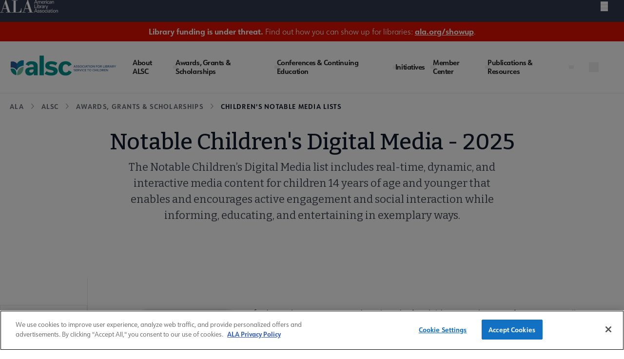

--- FILE ---
content_type: text/css
request_url: https://www.ala.org/sites/default/files/css/css_kQ6AqWz_JquNiZv4BXkD4DcNAvLH5YveLkP-jPREVZ0.css?delta=1&language=en&theme=ala&include=eJxNjksOwyAMRC-E4EjRAC6hcTCyQWp6-ir9KN2M3jzNYpDzELQj4Av-ptKGAyMUlgg-cYkwCmdcbSczFDKXNsp1iC61ZWojsqQt_LFLohSyzg72uOPxEU10B9cnuQ5FUfTVfqvL-Nn6jFxtpezssEH7-8cLmFRHTQ
body_size: 39018
content:
/* @license MIT https://github.com/necolas/normalize.css/blob/8.0.1/LICENSE.md */
html{line-height:1.15;-webkit-text-size-adjust:100%;}body{margin:0;}main{display:block;}h1{font-size:2em;margin:0.67em 0;}hr{box-sizing:content-box;height:0;overflow:visible;}pre{font-family:monospace,monospace;font-size:1em;}a{background-color:transparent;}abbr[title]{border-bottom:none;text-decoration:underline;text-decoration:underline dotted;}b,strong{font-weight:bolder;}code,kbd,samp{font-family:monospace,monospace;font-size:1em;}small{font-size:80%;}sub,sup{font-size:75%;line-height:0;position:relative;vertical-align:baseline;}sub{bottom:-0.25em;}sup{top:-0.5em;}img{border-style:none;}button,input,optgroup,select,textarea{font-family:inherit;font-size:100%;line-height:1.15;margin:0;}button,input{overflow:visible;}button,select{text-transform:none;}button,[type="button"],[type="reset"],[type="submit"]{-webkit-appearance:button;}button::-moz-focus-inner,[type="button"]::-moz-focus-inner,[type="reset"]::-moz-focus-inner,[type="submit"]::-moz-focus-inner{border-style:none;padding:0;}button:-moz-focusring,[type="button"]:-moz-focusring,[type="reset"]:-moz-focusring,[type="submit"]:-moz-focusring{outline:1px dotted ButtonText;}fieldset{padding:0.35em 0.75em 0.625em;}legend{box-sizing:border-box;color:inherit;display:table;max-width:100%;padding:0;white-space:normal;}progress{vertical-align:baseline;}textarea{overflow:auto;}[type="checkbox"],[type="radio"]{box-sizing:border-box;padding:0;}[type="number"]::-webkit-inner-spin-button,[type="number"]::-webkit-outer-spin-button{height:auto;}[type="search"]{-webkit-appearance:textfield;outline-offset:-2px;}[type="search"]::-webkit-search-decoration{-webkit-appearance:none;}::-webkit-file-upload-button{-webkit-appearance:button;font:inherit;}details{display:block;}summary{display:list-item;}template{display:none;}[hidden]{display:none;}
/* @license GPL-2.0-or-later https://www.drupal.org/licensing/faq */
*,::before,::after{--tw-border-spacing-x:0;--tw-border-spacing-y:0;--tw-translate-x:0;--tw-translate-y:0;--tw-rotate:0;--tw-skew-x:0;--tw-skew-y:0;--tw-scale-x:1;--tw-scale-y:1;--tw-pan-x:;--tw-pan-y:;--tw-pinch-zoom:;--tw-scroll-snap-strictness:proximity;--tw-gradient-from-position:;--tw-gradient-via-position:;--tw-gradient-to-position:;--tw-ordinal:;--tw-slashed-zero:;--tw-numeric-figure:;--tw-numeric-spacing:;--tw-numeric-fraction:;--tw-ring-inset:;--tw-ring-offset-width:0px;--tw-ring-offset-color:#fff;--tw-ring-color:rgb(63 131 248 / 0.5);--tw-ring-offset-shadow:0 0 #0000;--tw-ring-shadow:0 0 #0000;--tw-shadow:0 0 #0000;--tw-shadow-colored:0 0 #0000;--tw-blur:;--tw-brightness:;--tw-contrast:;--tw-grayscale:;--tw-hue-rotate:;--tw-invert:;--tw-saturate:;--tw-sepia:;--tw-drop-shadow:;--tw-backdrop-blur:;--tw-backdrop-brightness:;--tw-backdrop-contrast:;--tw-backdrop-grayscale:;--tw-backdrop-hue-rotate:;--tw-backdrop-invert:;--tw-backdrop-opacity:;--tw-backdrop-saturate:;--tw-backdrop-sepia:;--tw-contain-size:;--tw-contain-layout:;--tw-contain-paint:;--tw-contain-style:;}::backdrop{--tw-border-spacing-x:0;--tw-border-spacing-y:0;--tw-translate-x:0;--tw-translate-y:0;--tw-rotate:0;--tw-skew-x:0;--tw-skew-y:0;--tw-scale-x:1;--tw-scale-y:1;--tw-pan-x:;--tw-pan-y:;--tw-pinch-zoom:;--tw-scroll-snap-strictness:proximity;--tw-gradient-from-position:;--tw-gradient-via-position:;--tw-gradient-to-position:;--tw-ordinal:;--tw-slashed-zero:;--tw-numeric-figure:;--tw-numeric-spacing:;--tw-numeric-fraction:;--tw-ring-inset:;--tw-ring-offset-width:0px;--tw-ring-offset-color:#fff;--tw-ring-color:rgb(63 131 248 / 0.5);--tw-ring-offset-shadow:0 0 #0000;--tw-ring-shadow:0 0 #0000;--tw-shadow:0 0 #0000;--tw-shadow-colored:0 0 #0000;--tw-blur:;--tw-brightness:;--tw-contrast:;--tw-grayscale:;--tw-hue-rotate:;--tw-invert:;--tw-saturate:;--tw-sepia:;--tw-drop-shadow:;--tw-backdrop-blur:;--tw-backdrop-brightness:;--tw-backdrop-contrast:;--tw-backdrop-grayscale:;--tw-backdrop-hue-rotate:;--tw-backdrop-invert:;--tw-backdrop-opacity:;--tw-backdrop-saturate:;--tw-backdrop-sepia:;--tw-contain-size:;--tw-contain-layout:;--tw-contain-paint:;--tw-contain-style:;}*,::before,::after{box-sizing:border-box;border-width:0;border-style:solid;border-color:#E5E7EB;}::before,::after{--tw-content:'';}html,:host{line-height:1.5;-webkit-text-size-adjust:100%;-moz-tab-size:4;-o-tab-size:4;tab-size:4;font-family:ui-sans-serif,system-ui,sans-serif,"Apple Color Emoji","Segoe UI Emoji","Segoe UI Symbol","Noto Color Emoji";font-feature-settings:normal;font-variation-settings:normal;-webkit-tap-highlight-color:transparent;}body{margin:0;line-height:inherit;}hr{height:0;color:inherit;border-top-width:1px;}abbr:where([title]){-webkit-text-decoration:underline dotted;text-decoration:underline dotted;}h1,h2,h3,h4,h5,h6{font-size:inherit;font-weight:inherit;}a{color:inherit;text-decoration:inherit;}b,strong{font-weight:bolder;}code,kbd,samp,pre{font-family:ui-monospace,SFMono-Regular,Menlo,Monaco,Consolas,"Liberation Mono","Courier New",monospace;font-feature-settings:normal;font-variation-settings:normal;font-size:1em;}small{font-size:80%;}sub,sup{font-size:75%;line-height:0;position:relative;vertical-align:baseline;}sub{bottom:-0.25em;}sup{top:-0.5em;}table{text-indent:0;border-color:inherit;border-collapse:collapse;}button,input,optgroup,select,textarea{font-family:inherit;font-feature-settings:inherit;font-variation-settings:inherit;font-size:100%;font-weight:inherit;line-height:inherit;letter-spacing:inherit;color:inherit;margin:0;padding:0;}button,select{text-transform:none;}button,input:where([type='button']),input:where([type='reset']),input:where([type='submit']){-webkit-appearance:button;background-color:transparent;background-image:none;}:-moz-focusring{outline:auto;}:-moz-ui-invalid{box-shadow:none;}progress{vertical-align:baseline;}::-webkit-inner-spin-button,::-webkit-outer-spin-button{height:auto;}[type='search']{-webkit-appearance:textfield;outline-offset:-2px;}::-webkit-search-decoration{-webkit-appearance:none;}::-webkit-file-upload-button{-webkit-appearance:button;font:inherit;}summary{display:list-item;}blockquote,dl,dd,h1,h2,h3,h4,h5,h6,hr,figure,p,pre{margin:0;}fieldset{margin:0;padding:0;}legend{padding:0;}ol,ul,menu{list-style:none;margin:0;padding:0;}dialog{padding:0;}textarea{resize:vertical;}input::-moz-placeholder,textarea::-moz-placeholder{opacity:1;color:#9CA3AF;}input::placeholder,textarea::placeholder{opacity:1;color:#9CA3AF;}button,[role="button"]{cursor:pointer;}:disabled{cursor:default;}img,svg,video,canvas,audio,iframe,embed,object{display:block;vertical-align:middle;}img,video{max-width:100%;height:auto;}[hidden]{display:none;}[type='text'],input:where(:not([type])),[type='email'],[type='url'],[type='password'],[type='number'],[type='date'],[type='datetime-local'],[type='month'],[type='search'],[type='tel'],[type='time'],[type='week'],[multiple],textarea,select{-webkit-appearance:none;-moz-appearance:none;appearance:none;background-color:#fff;border-color:#6B7280;border-width:1px;border-radius:0px;padding-top:0.5rem;padding-right:0.75rem;padding-bottom:0.5rem;padding-left:0.75rem;font-size:1rem;line-height:1.5rem;--tw-shadow:0 0 #0000;}[type='text']:focus,input:where(:not([type])):focus,[type='email']:focus,[type='url']:focus,[type='password']:focus,[type='number']:focus,[type='date']:focus,[type='datetime-local']:focus,[type='month']:focus,[type='search']:focus,[type='tel']:focus,[type='time']:focus,[type='week']:focus,[multiple]:focus,textarea:focus,select:focus{outline:2px solid transparent;outline-offset:2px;--tw-ring-inset:var(--tw-empty,);--tw-ring-offset-width:0px;--tw-ring-offset-color:#fff;--tw-ring-color:#1C64F2;--tw-ring-offset-shadow:var(--tw-ring-inset) 0 0 0 var(--tw-ring-offset-width) var(--tw-ring-offset-color);--tw-ring-shadow:var(--tw-ring-inset) 0 0 0 calc(1px + var(--tw-ring-offset-width)) var(--tw-ring-color);box-shadow:var(--tw-ring-offset-shadow),var(--tw-ring-shadow),var(--tw-shadow);border-color:#1C64F2;}input::-moz-placeholder,textarea::-moz-placeholder{color:#6B7280;opacity:1;}input::placeholder,textarea::placeholder{color:#6B7280;opacity:1;}::-webkit-datetime-edit-fields-wrapper{padding:0;}::-webkit-date-and-time-value{min-height:1.5em;text-align:inherit;}::-webkit-datetime-edit{display:inline-flex;}::-webkit-datetime-edit,::-webkit-datetime-edit-year-field,::-webkit-datetime-edit-month-field,::-webkit-datetime-edit-day-field,::-webkit-datetime-edit-hour-field,::-webkit-datetime-edit-minute-field,::-webkit-datetime-edit-second-field,::-webkit-datetime-edit-millisecond-field,::-webkit-datetime-edit-meridiem-field{padding-top:0;padding-bottom:0;}select{background-image:url("data:image/svg+xml,%3csvg xmlns='http://www.w3.org/2000/svg' fill='none' viewBox='0 0 20 20'%3e%3cpath stroke='%236B7280' stroke-linecap='round' stroke-linejoin='round' stroke-width='1.5' d='M6 8l4 4 4-4'/%3e%3c/svg%3e");background-position:right 0.5rem center;background-repeat:no-repeat;background-size:1.5em 1.5em;padding-right:2.5rem;-webkit-print-color-adjust:exact;print-color-adjust:exact;}[multiple],[size]:where(select:not([size="1"])){background-image:initial;background-position:initial;background-repeat:unset;background-size:initial;padding-right:0.75rem;-webkit-print-color-adjust:unset;print-color-adjust:unset;}[type='checkbox'],[type='radio']{-webkit-appearance:none;-moz-appearance:none;appearance:none;padding:0;-webkit-print-color-adjust:exact;print-color-adjust:exact;display:inline-block;vertical-align:middle;background-origin:border-box;-webkit-user-select:none;-moz-user-select:none;user-select:none;flex-shrink:0;height:1rem;width:1rem;color:#1C64F2;background-color:#fff;border-color:#6B7280;border-width:1px;--tw-shadow:0 0 #0000;}[type='checkbox']{border-radius:0px;}[type='radio']{border-radius:100%;}[type='checkbox']:focus,[type='radio']:focus{outline:2px solid transparent;outline-offset:2px;--tw-ring-inset:var(--tw-empty,);--tw-ring-offset-width:2px;--tw-ring-offset-color:#fff;--tw-ring-color:#1C64F2;--tw-ring-offset-shadow:var(--tw-ring-inset) 0 0 0 var(--tw-ring-offset-width) var(--tw-ring-offset-color);--tw-ring-shadow:var(--tw-ring-inset) 0 0 0 calc(2px + var(--tw-ring-offset-width)) var(--tw-ring-color);box-shadow:var(--tw-ring-offset-shadow),var(--tw-ring-shadow),var(--tw-shadow);}[type='checkbox']:checked,[type='radio']:checked{border-color:transparent;background-color:currentColor;background-size:100% 100%;background-position:center;background-repeat:no-repeat;}[type='checkbox']:checked{background-image:url("data:image/svg+xml,%3csvg viewBox='0 0 16 16' fill='white' xmlns='http://www.w3.org/2000/svg'%3e%3cpath d='M12.207 4.793a1 1 0 010 1.414l-5 5a1 1 0 01-1.414 0l-2-2a1 1 0 011.414-1.414L6.5 9.086l4.293-4.293a1 1 0 011.414 0z'/%3e%3c/svg%3e");}@media (forced-colors:active){[type='checkbox']:checked{-webkit-appearance:auto;-moz-appearance:auto;appearance:auto;}}[type='radio']:checked{background-image:url("data:image/svg+xml,%3csvg viewBox='0 0 16 16' fill='white' xmlns='http://www.w3.org/2000/svg'%3e%3ccircle cx='8' cy='8' r='3'/%3e%3c/svg%3e");}@media (forced-colors:active){[type='radio']:checked{-webkit-appearance:auto;-moz-appearance:auto;appearance:auto;}}[type='checkbox']:checked:hover,[type='checkbox']:checked:focus,[type='radio']:checked:hover,[type='radio']:checked:focus{border-color:transparent;background-color:currentColor;}[type='checkbox']:indeterminate{background-image:url("data:image/svg+xml,%3csvg xmlns='http://www.w3.org/2000/svg' fill='none' viewBox='0 0 16 16'%3e%3cpath stroke='white' stroke-linecap='round' stroke-linejoin='round' stroke-width='2' d='M4 8h8'/%3e%3c/svg%3e");border-color:transparent;background-color:currentColor;background-size:100% 100%;background-position:center;background-repeat:no-repeat;}@media (forced-colors:active){[type='checkbox']:indeterminate{-webkit-appearance:auto;-moz-appearance:auto;appearance:auto;}}[type='checkbox']:indeterminate:hover,[type='checkbox']:indeterminate:focus{border-color:transparent;background-color:currentColor;}[type='file']{background:unset;border-color:inherit;border-width:0;border-radius:0;padding:0;font-size:unset;line-height:inherit;}[type='file']:focus{outline:1px solid ButtonText;outline:1px auto -webkit-focus-ring-color;}.tooltip.invisible > .tooltip-arrow:before{visibility:hidden;}[data-popper-arrow],[data-popper-arrow]:before{position:absolute;width:8px;height:8px;background:inherit;}[data-popper-arrow]{visibility:hidden;}[data-popper-arrow]:before{content:"";visibility:visible;transform:rotate(45deg);}[data-popper-arrow]:after{content:"";visibility:visible;transform:rotate(45deg);position:absolute;width:9px;height:9px;background:inherit;}[role="tooltip"] > [data-popper-arrow]:before{border-style:solid;border-color:#e5e7eb;}[role="tooltip"] > [data-popper-arrow]:after{border-style:solid;border-color:#e5e7eb;}[data-popover][role="tooltip"][data-popper-placement^='top'] > [data-popper-arrow]:before{border-bottom-width:1px;border-right-width:1px;}[data-popover][role="tooltip"][data-popper-placement^='top'] > [data-popper-arrow]:after{border-bottom-width:1px;border-right-width:1px;}[data-popover][role="tooltip"][data-popper-placement^='right'] > [data-popper-arrow]:before{border-bottom-width:1px;border-left-width:1px;}[data-popover][role="tooltip"][data-popper-placement^='right'] > [data-popper-arrow]:after{border-bottom-width:1px;border-left-width:1px;}[data-popover][role="tooltip"][data-popper-placement^='bottom'] > [data-popper-arrow]:before{border-top-width:1px;border-left-width:1px;}[data-popover][role="tooltip"][data-popper-placement^='bottom'] > [data-popper-arrow]:after{border-top-width:1px;border-left-width:1px;}[data-popover][role="tooltip"][data-popper-placement^='left'] > [data-popper-arrow]:before{border-top-width:1px;border-right-width:1px;}[data-popover][role="tooltip"][data-popper-placement^='left'] > [data-popper-arrow]:after{border-top-width:1px;border-right-width:1px;}[data-popover][role="tooltip"][data-popper-placement^='top'] > [data-popper-arrow]{bottom:-5px;}[data-popover][role="tooltip"][data-popper-placement^='bottom'] > [data-popper-arrow]{top:-5px;}[data-popover][role="tooltip"][data-popper-placement^='left'] > [data-popper-arrow]{right:-5px;}[data-popover][role="tooltip"][data-popper-placement^='right'] > [data-popper-arrow]{left:-5px;}[role="tooltip"].invisible > [data-popper-arrow]:before{visibility:hidden;}[role="tooltip"].invisible > [data-popper-arrow]:after{visibility:hidden;}[type='text'],[type='email'],[type='url'],[type='password'],[type='number'],[type='date'],[type='datetime-local'],[type='month'],[type='search'],[type='tel'],[type='time'],[type='week'],[multiple],textarea,select{-webkit-appearance:none;-moz-appearance:none;appearance:none;background-color:#fff;border-color:#6B7280;border-width:1px;border-radius:0px;padding-top:0.5rem;padding-right:0.75rem;padding-bottom:0.5rem;padding-left:0.75rem;font-size:1rem;line-height:1.5rem;--tw-shadow:0 0 #0000;}[type='text']:focus,[type='email']:focus,[type='url']:focus,[type='password']:focus,[type='number']:focus,[type='date']:focus,[type='datetime-local']:focus,[type='month']:focus,[type='search']:focus,[type='tel']:focus,[type='time']:focus,[type='week']:focus,[multiple]:focus,textarea:focus,select:focus{outline:2px solid transparent;outline-offset:2px;--tw-ring-inset:var(--tw-empty,);--tw-ring-offset-width:0px;--tw-ring-offset-color:#fff;--tw-ring-color:#1C64F2;--tw-ring-offset-shadow:var(--tw-ring-inset) 0 0 0 var(--tw-ring-offset-width) var(--tw-ring-offset-color);--tw-ring-shadow:var(--tw-ring-inset) 0 0 0 calc(1px + var(--tw-ring-offset-width)) var(--tw-ring-color);box-shadow:var(--tw-ring-offset-shadow),var(--tw-ring-shadow),var(--tw-shadow);border-color:#1C64F2;}input::-moz-placeholder,textarea::-moz-placeholder{color:#6B7280;opacity:1;}input::placeholder,textarea::placeholder{color:#6B7280;opacity:1;}::-webkit-datetime-edit-fields-wrapper{padding:0;}input[type="time"]::-webkit-calendar-picker-indicator{background:none;}select:not([size]){background-image:url("data:image/svg+xml,%3csvg aria-hidden='true' xmlns='http://www.w3.org/2000/svg' fill='none' viewBox='0 0 10 6'%3e %3cpath stroke='%236B7280' stroke-linecap='round' stroke-linejoin='round' stroke-width='2' d='m1 1 4 4 4-4'/%3e %3c/svg%3e");background-position:right 0.75rem center;background-repeat:no-repeat;background-size:0.75em 0.75em;padding-right:2.5rem;-webkit-print-color-adjust:exact;print-color-adjust:exact;}:is([dir=rtl]) select:not([size]){background-position:left 0.75rem center;padding-right:0.75rem;padding-left:0;}[multiple]{background-image:initial;background-position:initial;background-repeat:unset;background-size:initial;padding-right:0.75rem;-webkit-print-color-adjust:unset;print-color-adjust:unset;}[type='checkbox'],[type='radio']{-webkit-appearance:none;-moz-appearance:none;appearance:none;padding:0;-webkit-print-color-adjust:exact;print-color-adjust:exact;display:inline-block;vertical-align:middle;background-origin:border-box;-webkit-user-select:none;-moz-user-select:none;user-select:none;flex-shrink:0;height:1rem;width:1rem;color:#1C64F2;background-color:#fff;border-color:#6B7280;border-width:1px;--tw-shadow:0 0 #0000;}[type='checkbox']{border-radius:0px;}[type='radio']{border-radius:100%;}[type='checkbox']:focus,[type='radio']:focus{outline:2px solid transparent;outline-offset:2px;--tw-ring-inset:var(--tw-empty,);--tw-ring-offset-width:2px;--tw-ring-offset-color:#fff;--tw-ring-color:#1C64F2;--tw-ring-offset-shadow:var(--tw-ring-inset) 0 0 0 var(--tw-ring-offset-width) var(--tw-ring-offset-color);--tw-ring-shadow:var(--tw-ring-inset) 0 0 0 calc(2px + var(--tw-ring-offset-width)) var(--tw-ring-color);box-shadow:var(--tw-ring-offset-shadow),var(--tw-ring-shadow),var(--tw-shadow);}[type='checkbox']:checked,[type='radio']:checked,.dark [type='checkbox']:checked,.dark [type='radio']:checked{border-color:transparent;background-color:currentColor;background-size:0.55em 0.55em;background-position:center;background-repeat:no-repeat;}[type='checkbox']:checked{background-image:url("data:image/svg+xml,%3csvg aria-hidden='true' xmlns='http://www.w3.org/2000/svg' fill='none' viewBox='0 0 16 12'%3e %3cpath stroke='white' stroke-linecap='round' stroke-linejoin='round' stroke-width='3' d='M1 5.917 5.724 10.5 15 1.5'/%3e %3c/svg%3e");background-repeat:no-repeat;background-size:0.55em 0.55em;-webkit-print-color-adjust:exact;print-color-adjust:exact;}[type='radio']:checked{background-image:url("data:image/svg+xml,%3csvg viewBox='0 0 16 16' fill='white' xmlns='http://www.w3.org/2000/svg'%3e%3ccircle cx='8' cy='8' r='3'/%3e%3c/svg%3e");background-size:1em 1em;}[type='checkbox']:indeterminate{background-image:url("data:image/svg+xml,%3csvg aria-hidden='true' xmlns='http://www.w3.org/2000/svg' fill='none' viewBox='0 0 16 12'%3e %3cpath stroke='white' stroke-linecap='round' stroke-linejoin='round' stroke-width='3' d='M0.5 6h14'/%3e %3c/svg%3e");background-color:currentColor;border-color:transparent;background-position:center;background-repeat:no-repeat;background-size:0.55em 0.55em;-webkit-print-color-adjust:exact;print-color-adjust:exact;}[type='checkbox']:indeterminate:hover,[type='checkbox']:indeterminate:focus{border-color:transparent;background-color:currentColor;}[type='file']{background:unset;border-color:inherit;border-width:0;border-radius:0;padding:0;font-size:unset;line-height:inherit;}[type='file']:focus{outline:1px auto inherit;}input[type=file]::file-selector-button{color:white;background:#1F2937;border:0;font-weight:500;font-size:0.875rem;cursor:pointer;padding-top:0.625rem;padding-bottom:0.625rem;padding-left:2rem;padding-right:1rem;margin-inline-start:-1rem;margin-inline-end:1rem;}input[type=file]::file-selector-button:hover{background:#374151;}:is([dir=rtl]) input[type=file]::file-selector-button{padding-right:2rem;padding-left:1rem;}input[type="range"]::-webkit-slider-thumb{height:1.25rem;width:1.25rem;background:#1C64F2;border-radius:9999px;border:0;appearance:none;-moz-appearance:none;-webkit-appearance:none;cursor:pointer;}input[type="range"]:disabled::-webkit-slider-thumb{background:#9CA3AF;}input[type="range"]:focus::-webkit-slider-thumb{outline:2px solid transparent;outline-offset:2px;--tw-ring-offset-shadow:var(--tw-ring-inset) 0 0 0 var(--tw-ring-offset-width) var(--tw-ring-offset-color);--tw-ring-shadow:var(--tw-ring-inset) 0 0 0 calc(4px + var(--tw-ring-offset-width)) var(--tw-ring-color);box-shadow:var(--tw-ring-offset-shadow),var(--tw-ring-shadow),var(--tw-shadow,0 0 #0000);--tw-ring-opacity:1px;--tw-ring-color:rgb(164 202 254 / var(--tw-ring-opacity));}input[type="range"]::-moz-range-thumb{height:1.25rem;width:1.25rem;background:#1C64F2;border-radius:9999px;border:0;appearance:none;-moz-appearance:none;-webkit-appearance:none;cursor:pointer;}input[type="range"]:disabled::-moz-range-thumb{background:#9CA3AF;}input[type="range"]::-moz-range-progress{background:#3F83F8;}input[type="range"]::-ms-fill-lower{background:#3F83F8;}:root{--md-bp:768px;--lg-bp:1024px;--xl-bp:1280px;}body{font-weight:300;font-family:"urw-form",sans-serif;}.primary-button:hover,.opportunity-content__details-wrapper--button a:hover,.secondary-button:hover,.opportunity-accordion .field--name-field-application-link a:hover,.button--primary:hover,.button--secondary:hover{transition:background-color 1s ease-out;}h1,.h1{font-family:"Bitter",serif;font-size:2rem;font-weight:500;margin-bottom:1rem;}@media screen and (min-width:984px){h1,.h1{font-size:2.875rem;line-height:3.4375rem;margin-bottom:1.5rem;}}h2,.h2{font-family:"Bitter",serif;font-size:1.5rem;font-weight:500;margin-bottom:1rem;}@media screen and (min-width:984px){h2,.h2{font-size:2.5rem;line-height:3.5rem;margin-bottom:1.5rem;}}h3,.h3{font-family:"Bitter",serif;font-size:1.3125rem;font-weight:500;margin-bottom:1rem;}@media screen and (min-width:984px){h3,.h3{font-size:1.875rem;line-height:2.8125rem;margin-bottom:1.5rem;}}h4,.h4{font-family:"Bitter",serif;font-size:1.125rem;font-weight:500;margin-bottom:0.5rem;}@media screen and (min-width:984px){h4,.h4{font-size:1.5rem;line-height:2.8125rem;}}h5,.h5{font-family:"Bitter",serif;font-size:1.125rem;line-height:2.8125rem;font-weight:500;margin-bottom:0.5rem;}h6,.h6{font-family:"urw-form",sans-serif;font-size:0.875rem;line-height:2.8125rem;font-weight:700;margin-bottom:0.5rem;text-transform:uppercase;letter-spacing:1.3px;}.cmp__wysiwyg h2,.cmp__wysiwyg .h2,.text-formatted h2,.text-formatted .h2{font-size:2.5rem;line-height:3.5rem;margin-bottom:1rem;margin-top:1.5rem;padding:0 !important;}@media screen and (min-width:984px){.cmp__wysiwyg h2,.cmp__wysiwyg .h2,.text-formatted h2,.text-formatted .h2{margin-bottom:1.875rem;margin-top:3.75rem;}}.cmp__wysiwyg h3,.cmp__wysiwyg .h3,.text-formatted h3,.text-formatted .h3{font-size:1.875rem;line-height:2.8125rem;margin-bottom:1rem;margin-top:1.5rem;padding:0 !important;}@media screen and (min-width:984px){.cmp__wysiwyg h3,.cmp__wysiwyg .h3,.text-formatted h3,.text-formatted .h3{margin-bottom:1.875rem;margin-top:3.75rem;}}.cmp__wysiwyg h4,.cmp__wysiwyg .h4,.text-formatted h4,.text-formatted .h4{font-size:1.5rem;line-height:2.375rem;margin-bottom:1rem;margin-top:1.5rem;padding:0 !important;}@media screen and (min-width:984px){.cmp__wysiwyg h4,.cmp__wysiwyg .h4,.text-formatted h4,.text-formatted .h4{margin-bottom:1.875rem;margin-top:3.75rem;}}.cmp__wysiwyg h5,.cmp__wysiwyg .h5,.text-formatted h5,.text-formatted .h5{font-size:1.125rem;line-height:2.375rem;margin-bottom:1rem;margin-top:1.5rem;padding:0 !important;}@media screen and (min-width:984px){.cmp__wysiwyg h5,.cmp__wysiwyg .h5,.text-formatted h5,.text-formatted .h5{margin-bottom:1.875rem;margin-top:3.75rem;}}.cmp__wysiwyg h6,.cmp__wysiwyg .h6,.text-formatted h6,.text-formatted .h6{font-size:0.875rem;line-height:1.75rem;text-transform:uppercase;margin-bottom:1rem;margin-top:1.5rem;padding:0 !important;}@media screen and (min-width:984px){.cmp__wysiwyg h6,.cmp__wysiwyg .h6,.text-formatted h6,.text-formatted .h6{margin-bottom:1.875rem;margin-top:3.75rem;}}.cmp__wysiwyg img:not(.align-left,.align-right),.text-formatted img:not(.align-left,.align-right){margin-top:1rem;}.cmp__wysiwyg img.align-left,.text-formatted img.align-left{margin-right:1rem;}.cmp__wysiwyg img.align-right,.text-formatted img.align-right{margin-left:1rem;}p{margin-bottom:0.75rem;}p:not([class]) a:not([class]){color:#143688;text-decoration:underline;}ul li :is(ol,ul){margin-bottom:0 !important;}img{max-width:100%;}.node__header{display:grid;grid-template-columns:1fr min(1420px,100%) 1fr;}.node__content{display:grid;grid-template-columns:1fr min(1420px,100%) 1fr;}.node__content .node__main table a,.node__content .node__main p:not([class]) a:not([class]),.node__content .node__main li a{color:#143688;text-decoration:underline;}.node__content .node__main table a:hover,.node__content .node__main p:not([class]) a:not([class]):hover,.node__content .node__main li a:hover{text-decoration:none;}article{grid-area:content;}aside{grid-area:sidebar;}#sidebar .wrapper{display:grid;grid-gap:20px;grid-template-columns:1fr 3fr;grid-template-areas:"sidebar content";}#sidebar.right .wrapper{grid-template-columns:3fr 1fr;grid-template-areas:"content sidebar";}.layout{grid-column:2;}.layout--onecol{width:100%;grid-column:1/4;}.text-formatted li,.text-formatted p:not([class]),.text-formatted p[class^=Indent],.text-formatted .field__label{font-size:1.125rem;}.text-formatted h2:not(:first-child),.text-formatted .h2{padding-top:2.5rem;}.text-formatted h3:not(:first-child),.text-formatted .h3{padding-top:1.5rem;}.text-formatted ol,.text-formatted ul{list-style:revert-layer;}.content{color:#101828;}.content ol,.content ul{padding-left:2rem;margin-bottom:2.4375rem;}.content ol a,.content ul a{text-decoration:underline;}.content ol a:hover,.content ul a:hover{text-decoration:none;}.content ol li::marker{color:#143688;}.content ul.list-style-none li::before{display:none;}.content .content__category-list{margin-bottom:0;padding-left:0;}.content .content__category-list li a{text-decoration:none;color:#101828;}.content .content__category-list li:before{display:none;content:"";}.content .content__category-list.list-inline{padding-left:2rem;}.content li{margin-bottom:0.5rem;}.content div:has(> table){overflow-x:auto;}.content table{margin-bottom:2rem;max-width:100%;overflow:scroll;}.content table caption{font-weight:600;margin:0 0 1rem;text-align:left;}.content table th,.content table td{border:1px solid #adceda;font-size:1.125rem;line-height:1.6875rem;padding:0.625rem;}.content table th{background-color:#adceda;border-color:#fff;text-align:left;}.content .secondary-pull-quote,.content blockquote p{font-family:"Bitter",serif;line-height:2.125rem;margin:0.9375rem auto;opacity:0.8;padding:0 0 0 1.03125rem;position:relative;}@media screen and (min-width:984px){.content .secondary-pull-quote,.content blockquote p{font-size:1.375rem !important;}}@media screen and (min-width:1280px){.content .secondary-pull-quote,.content blockquote p{margin:3.125rem auto;padding:0 0 0 1.5rem;}}.content .secondary-pull-quote::before,.content blockquote p::before{background-color:#adceda;border-radius:5rem;bottom:0;content:"";display:block;height:100%;left:0;position:absolute;top:0;width:4px;}.content .secondary-pull-quote a,.content blockquote p a{word-break:break-word;}.content .pull-quote,.content .pullquote{background:rgba(173,206,218,0.21);font-family:"Bitter",serif;font-size:1.375rem;line-height:2.125rem;padding:3rem;margin:3.125rem 0;position:relative;}@media screen and (min-width:984px){.content .pull-quote,.content .pullquote{padding:3rem 5rem;}}@media screen and (min-width:1280px){.content .pull-quote,.content .pullquote{padding:4.6875rem 6rem;}}@media screen and (min-width:1496px){.content .pull-quote,.content .pullquote{padding-left:7.7rem;padding-right:7.5rem;}}.content .pull-quote::before,.content .pullquote::before{background-color:#adceda;border-radius:5rem;content:"";display:block;height:60%;left:1.5rem;position:absolute;top:50%;transform:translateY(-50%);width:4px;}@media screen and (min-width:984px){.content .pull-quote::before,.content .pullquote::before{left:3rem;}}@media screen and (min-width:1280px){.content .pull-quote::before,.content .pullquote::before{left:4rem;}}@media screen and (min-width:1496px){.content .pull-quote::before,.content .pullquote::before{left:6.4rem;}}.content button,.content .dark,.content .btn-white,.content .secondary-button,.content .opportunity-accordion .field--name-field-application-link a,.opportunity-accordion .field--name-field-application-link .content a,.content .primary-button,.content .opportunity-content__details-wrapper--button a,.opportunity-content__details-wrapper--button .content a,.content .btn-blue{border:1px solid;display:inline-block;font-family:"Bitter",serif;font-size:1.125rem;line-height:2.25rem;padding:0.75rem 1.5rem;margin-bottom:1.5625rem;}.content .btn-blue{color:#fff;border-color:#15347e;background-color:#15347e;}.content .primary-button,.content .opportunity-content__details-wrapper--button a,.opportunity-content__details-wrapper--button .content a{color:#fff;background-color:var(--color-bg--main);}.content .primary-button a,.content .opportunity-content__details-wrapper--button a a,.opportunity-content__details-wrapper--button .content a a{color:#fff;}.content .primary-button:focus,.content .opportunity-content__details-wrapper--button a:focus,.opportunity-content__details-wrapper--button .content a:focus,.content .primary-button:focus-visible,.content .opportunity-content__details-wrapper--button a:focus-visible,.opportunity-content__details-wrapper--button .content a:focus-visible,.content .primary-button:focus-within,.content .opportunity-content__details-wrapper--button a:focus-within,.opportunity-content__details-wrapper--button .content a:focus-within{outline:2px solid #15347e;outline-offset:2px;}.content .primary-button:hover,.content .opportunity-content__details-wrapper--button a:hover,.opportunity-content__details-wrapper--button .content a:hover{background-color:#fff;color:#101828;cursor:pointer;}.content .btn-white,.content .secondary-button,.content .opportunity-accordion .field--name-field-application-link a,.opportunity-accordion .field--name-field-application-link .content a{border-color:#adceda;background-color:#fff;}.content .secondary-button,.content .opportunity-accordion .field--name-field-application-link a,.opportunity-accordion .field--name-field-application-link .content a{color:#101828;}.content .secondary-button:hover,.content .opportunity-accordion .field--name-field-application-link a:hover,.opportunity-accordion .field--name-field-application-link .content a:hover{background-color:var(--color-bg--main);color:#fff;cursor:pointer;}.content .dark.btn-blue{border-color:#adceda;}.content .node--unpublished{background-color:#fff4f4;}.container{width:100%;margin-right:auto;margin-left:auto;}@media (min-width:600px){.container{max-width:600px;}}@media (min-width:728px){.container{max-width:728px;}}@media (min-width:984px){.container{max-width:984px;}}@media (min-width:1240px){.container{max-width:1240px;}}@media (min-width:1420px){.container{max-width:1420px;}}.sr-only{position:absolute;width:1px;height:1px;padding:0;margin:-1px;overflow:hidden;clip:rect(0,0,0,0);white-space:nowrap;border-width:0;}.visible{visibility:visible;}.invisible{visibility:hidden;}.collapse{visibility:collapse;}.static{position:static;}.fixed{position:fixed;}.absolute{position:absolute;}.relative{position:relative;}.\!bottom-0{bottom:0px !important;}.\!right-0{right:0px !important;}.\!top-\[-11px\]{top:-11px !important;}.\!top-\[11px\]{top:11px !important;}.bottom-0{bottom:0px;}.bottom-4{bottom:1rem;}.bottom-\[-3rem\]{bottom:-3rem;}.bottom-\[1\.12rem\]{bottom:1.12rem;}.bottom-\[30px\]{bottom:30px;}.bottom-full{bottom:100%;}.left-0{left:0px;}.left-\[-0\.1px\]{left:-0.1px;}.left-\[-5rem\]{left:-5rem;}.left-\[2rem\]{left:2rem;}.right-0{right:0px;}.right-4{right:1rem;}.right-7{right:1.75rem;}.right-\[-49px\]{right:-49px;}.right-\[-4rem\]{right:-4rem;}.right-\[1\.12rem\]{right:1.12rem;}.right-\[3rem\]{right:3rem;}.right-\[5px\]{right:5px;}.right-full{right:100%;}.top-0{top:0px;}.top-1\/2{top:50%;}.top-2\/4{top:50%;}.top-\[-0\.6rem\]{top:-0.6rem;}.top-\[0\.7px\]{top:0.7px;}.top-\[1\.2px\]{top:1.2px;}.top-\[1px\]{top:1px;}.top-\[23px\]{top:23px;}.top-\[33px\]{top:33px;}.top-\[40px\]{top:40px;}.top-\[43px\]{top:43px;}.top-\[45\%\]{top:45%;}.top-\[46\%\]{top:46%;}.top-\[unset\]{top:unset;}.z-10{z-index:10;}.z-20{z-index:20;}.z-30{z-index:30;}.z-40{z-index:40;}.z-50{z-index:50;}.z-\[1000\]{z-index:1000;}.z-\[999\]{z-index:999;}.order-1{order:1;}.order-2{order:2;}.order-first{order:-9999;}.col-span-1{grid-column:span 1 / span 1;}.col-span-2{grid-column:span 2 / span 2;}.float-right{float:right;}.float-left{float:left;}.\!m-0{margin:0px !important;}.m-0{margin:0px;}.m-auto{margin:auto;}.mx-0{margin-left:0px;margin-right:0px;}.mx-2{margin-left:0.5rem;margin-right:0.5rem;}.mx-4{margin-left:1rem;margin-right:1rem;}.mx-\[17px\]{margin-left:17px;margin-right:17px;}.mx-\[calc\(51\%-50vw\)\]{margin-left:calc(51% - 50vw);margin-right:calc(51% - 50vw);}.mx-auto{margin-left:auto;margin-right:auto;}.my-0{margin-top:0px;margin-bottom:0px;}.my-10{margin-top:2.5rem;margin-bottom:2.5rem;}.my-12{margin-top:3rem;margin-bottom:3rem;}.my-2{margin-top:0.5rem;margin-bottom:0.5rem;}.my-4{margin-top:1rem;margin-bottom:1rem;}.my-6{margin-top:1.5rem;margin-bottom:1.5rem;}.my-7{margin-top:1.75rem;margin-bottom:1.75rem;}.my-8{margin-top:2rem;margin-bottom:2rem;}.my-9{margin-top:2.25rem;margin-bottom:2.25rem;}.my-\[1\.25rem\]{margin-top:1.25rem;margin-bottom:1.25rem;}.my-\[3\.75rem\]{margin-top:3.75rem;margin-bottom:3.75rem;}.\!mb-0{margin-bottom:0px !important;}.\!mb-4{margin-bottom:1rem !important;}.-mt-3{margin-top:-0.75rem;}.-mt-4{margin-top:-1rem;}.mb-0{margin-bottom:0px;}.mb-10{margin-bottom:2.5rem;}.mb-12{margin-bottom:3rem;}.mb-14{margin-bottom:3.5rem;}.mb-2{margin-bottom:0.5rem;}.mb-3{margin-bottom:0.75rem;}.mb-4{margin-bottom:1rem;}.mb-5{margin-bottom:1.25rem;}.mb-6{margin-bottom:1.5rem;}.mb-8{margin-bottom:2rem;}.mb-\[1\.063rem\]{margin-bottom:1.063rem;}.mb-\[1\.125rem\]{margin-bottom:1.125rem;}.mb-\[1\.375rem\]{margin-bottom:1.375rem;}.mb-\[1\.625rem\]{margin-bottom:1.625rem;}.mb-\[1\.875rem\]{margin-bottom:1.875rem;}.mb-\[15px\]{margin-bottom:15px;}.mb-\[1rem\]{margin-bottom:1rem;}.mb-\[2rem\]{margin-bottom:2rem;}.mb-\[3\.125rem\]{margin-bottom:3.125rem;}.mb-\[3\.625rem\]{margin-bottom:3.625rem;}.ml-0{margin-left:0px;}.ml-2{margin-left:0.5rem;}.ml-4{margin-left:1rem;}.ml-5{margin-left:1.25rem;}.ml-\[1rem\]{margin-left:1rem;}.ml-\[50\%\]{margin-left:50%;}.ml-\[auto\]{margin-left:auto;}.ml-auto{margin-left:auto;}.mr-2{margin-right:0.5rem;}.mr-3{margin-right:0.75rem;}.mr-5{margin-right:1.25rem;}.mr-\[1\.125rem\]{margin-right:1.125rem;}.mr-\[1rem\]{margin-right:1rem;}.mr-\[2\.2rem\]{margin-right:2.2rem;}.mr-\[7\.813rem\]{margin-right:7.813rem;}.mr-\[auto\]{margin-right:auto;}.mr-auto{margin-right:auto;}.mt-0{margin-top:0px;}.mt-10{margin-top:2.5rem;}.mt-12{margin-top:3rem;}.mt-2{margin-top:0.5rem;}.mt-3{margin-top:0.75rem;}.mt-4{margin-top:1rem;}.mt-6{margin-top:1.5rem;}.mt-7{margin-top:1.75rem;}.mt-8{margin-top:2rem;}.mt-9{margin-top:2.25rem;}.mt-\[0\.5rem\]{margin-top:0.5rem;}.mt-\[1\.625rem\]{margin-top:1.625rem;}.mt-\[1rem\]{margin-top:1rem;}.mt-\[2\.625rem\]{margin-top:2.625rem;}.mt-\[2rem\]{margin-top:2rem;}.mt-\[3\.625rem\]{margin-top:3.625rem;}.mt-\[5\.625rem\]{margin-top:5.625rem;}.mt-\[5rem\]{margin-top:5rem;}.mt-auto{margin-top:auto;}.block{display:block;}.inline-block{display:inline-block;}.inline{display:inline;}.\!flex{display:flex !important;}.flex{display:flex;}.inline-flex{display:inline-flex;}.table{display:table;}.grid{display:grid;}.contents{display:contents;}.hidden{display:none;}.aspect-video{aspect-ratio:16 / 9;}.\!h-full{height:100% !important;}.h-1{height:0.25rem;}.h-12{height:3rem;}.h-5{height:1.25rem;}.h-6{height:1.5rem;}.h-9{height:2.25rem;}.h-\[48px\]{height:48px;}.h-\[60px\]{height:60px;}.h-\[62px\]{height:62px;}.h-auto{height:auto;}.h-fit{height:-moz-fit-content;height:fit-content;}.h-full{height:100%;}.h-max{height:-moz-max-content;height:max-content;}.max-h-\[316px\]{max-height:316px;}.max-h-\[540px\]{max-height:540px;}.min-h-\[290px\]{min-height:290px;}.min-h-\[638px\]{min-height:638px;}.min-h-\[86px\]{min-height:86px;}.\!w-\[1\.5rem\]{width:1.5rem !important;}.\!w-full{width:100% !important;}.w-1\/2{width:50%;}.w-10{width:2.5rem;}.w-10\/12{width:83.333333%;}.w-14{width:3.5rem;}.w-64{width:16rem;}.w-8{width:2rem;}.w-\[100vw\]{width:100vw;}.w-\[150px\]{width:150px;}.w-\[15px\]{width:15px;}.w-\[414px\]{width:414px;}.w-\[460px\]{width:460px;}.w-\[48px\]{width:48px;}.w-\[59px\]{width:59px;}.w-\[5rem\]{width:5rem;}.w-\[60px\]{width:60px;}.w-auto{width:auto;}.w-fit{width:-moz-fit-content;width:fit-content;}.w-full{width:100%;}.max-w-7{max-width:1.75rem;}.max-w-7xl{max-width:80rem;}.max-w-\[1180px\]{max-width:1180px;}.max-w-\[1190px\]{max-width:1190px;}.max-w-\[1200px\]{max-width:1200px;}.max-w-\[1420px\]{max-width:1420px;}.max-w-\[150px\]{max-width:150px;}.max-w-\[180px\]{max-width:180px;}.max-w-\[24px\]{max-width:24px;}.max-w-\[356px\]{max-width:356px;}.max-w-\[410px\]{max-width:410px;}.max-w-\[460px\]{max-width:460px;}.max-w-\[50\%\]{max-width:50%;}.max-w-\[55px\]{max-width:55px;}.max-w-\[700px\]{max-width:700px;}.max-w-\[800px\]{max-width:800px;}.max-w-\[810px\]{max-width:810px;}.max-w-\[90\%\]{max-width:90%;}.max-w-\[94vw\]{max-width:94vw;}.max-w-\[960px\]{max-width:960px;}.max-w-full{max-width:100%;}.flex-1{flex:1 1 0%;}.flex-auto{flex:1 1 auto;}.shrink{flex-shrink:1;}.shrink-0{flex-shrink:0;}.grow{flex-grow:1;}.grow-0{flex-grow:0;}.grow-\[0\.1\]{flex-grow:0.1;}.basis-2\/4{flex-basis:50%;}.basis-\[30\%\]{flex-basis:30%;}.basis-\[70\%\]{flex-basis:70%;}.origin-center{transform-origin:center;}.-translate-x-12{--tw-translate-x:-3rem;transform:translate(var(--tw-translate-x),var(--tw-translate-y)) rotate(var(--tw-rotate)) skewX(var(--tw-skew-x)) skewY(var(--tw-skew-y)) scaleX(var(--tw-scale-x)) scaleY(var(--tw-scale-y));}.-translate-y-1\/2{--tw-translate-y:-50%;transform:translate(var(--tw-translate-x),var(--tw-translate-y)) rotate(var(--tw-rotate)) skewX(var(--tw-skew-x)) skewY(var(--tw-skew-y)) scaleX(var(--tw-scale-x)) scaleY(var(--tw-scale-y));}.translate-y-0{--tw-translate-y:0px;transform:translate(var(--tw-translate-x),var(--tw-translate-y)) rotate(var(--tw-rotate)) skewX(var(--tw-skew-x)) skewY(var(--tw-skew-y)) scaleX(var(--tw-scale-x)) scaleY(var(--tw-scale-y));}.translate-y-px{--tw-translate-y:1px;transform:translate(var(--tw-translate-x),var(--tw-translate-y)) rotate(var(--tw-rotate)) skewX(var(--tw-skew-x)) skewY(var(--tw-skew-y)) scaleX(var(--tw-scale-x)) scaleY(var(--tw-scale-y));}.-rotate-45{--tw-rotate:-45deg;transform:translate(var(--tw-translate-x),var(--tw-translate-y)) rotate(var(--tw-rotate)) skewX(var(--tw-skew-x)) skewY(var(--tw-skew-y)) scaleX(var(--tw-scale-x)) scaleY(var(--tw-scale-y));}.rotate-45{--tw-rotate:45deg;transform:translate(var(--tw-translate-x),var(--tw-translate-y)) rotate(var(--tw-rotate)) skewX(var(--tw-skew-x)) skewY(var(--tw-skew-y)) scaleX(var(--tw-scale-x)) scaleY(var(--tw-scale-y));}.transform{transform:translate(var(--tw-translate-x),var(--tw-translate-y)) rotate(var(--tw-rotate)) skewX(var(--tw-skew-x)) skewY(var(--tw-skew-y)) scaleX(var(--tw-scale-x)) scaleY(var(--tw-scale-y));}.cursor-pointer{cursor:pointer;}.resize{resize:both;}.list-none{list-style-type:none;}.grid-flow-row{grid-auto-flow:row;}.grid-cols-1{grid-template-columns:repeat(1,minmax(0,1fr));}.grid-cols-2{grid-template-columns:repeat(2,minmax(0,1fr));}.grid-cols-4{grid-template-columns:repeat(4,minmax(0,1fr));}.grid-cols-7{grid-template-columns:repeat(7,minmax(0,1fr));}.flex-row{flex-direction:row;}.flex-row-reverse{flex-direction:row-reverse;}.flex-col{flex-direction:column;}.flex-wrap{flex-wrap:wrap;}.flex-nowrap{flex-wrap:nowrap;}.content-center{align-content:center;}.items-start{align-items:flex-start;}.items-end{align-items:flex-end;}.items-center{align-items:center;}.items-stretch{align-items:stretch;}.justify-start{justify-content:flex-start;}.justify-end{justify-content:flex-end;}.justify-center{justify-content:center;}.justify-between{justify-content:space-between;}.gap-1{gap:0.25rem;}.gap-10{gap:2.5rem;}.gap-2{gap:0.5rem;}.gap-2\.5{gap:0.625rem;}.gap-3{gap:0.75rem;}.gap-4{gap:1rem;}.gap-5{gap:1.25rem;}.gap-6{gap:1.5rem;}.gap-8{gap:2rem;}.gap-\[11px\]{gap:11px;}.gap-\[1rem\]{gap:1rem;}.gap-\[24px\]{gap:24px;}.gap-\[2rem\]{gap:2rem;}.gap-\[3rem\]{gap:3rem;}.gap-\[4\.875rem\]{gap:4.875rem;}.gap-\[7\.313rem\]{gap:7.313rem;}.gap-x-12{-moz-column-gap:3rem;column-gap:3rem;}.gap-x-4{-moz-column-gap:1rem;column-gap:1rem;}.gap-x-\[120px\]{-moz-column-gap:120px;column-gap:120px;}.self-start{align-self:flex-start;}.self-center{align-self:center;}.overflow-hidden{overflow:hidden;}.overflow-y-auto{overflow-y:auto;}.overflow-x-hidden{overflow-x:hidden;}.whitespace-nowrap{white-space:nowrap;}.rounded{border-radius:0.25rem;}.rounded-3xl{border-radius:1.5rem;}.rounded-\[3px\]{border-radius:3px;}.rounded-\[8px\]{border-radius:8px;}.rounded-full{border-radius:9999px;}.rounded-lg{border-radius:0.5rem;}.rounded-md{border-radius:0.375rem;}.rounded-sm{border-radius:0.125rem;}.rounded-e-lg{border-start-end-radius:0.5rem;border-end-end-radius:0.5rem;}.rounded-l-lg{border-top-left-radius:0.5rem;border-bottom-left-radius:0.5rem;}.rounded-r-lg{border-top-right-radius:0.5rem;border-bottom-right-radius:0.5rem;}.rounded-s-lg{border-start-start-radius:0.5rem;border-end-start-radius:0.5rem;}.\!border-0{border-width:0px !important;}.border{border-width:1px;}.border-2{border-width:2px;}.border-4{border-width:4px;}.border-\[1px\]{border-width:1px;}.border-x-0{border-left-width:0px;border-right-width:0px;}.\!border-b-0{border-bottom-width:0px !important;}.border-b{border-bottom-width:1px;}.border-b-2{border-bottom-width:2px;}.border-b-4{border-bottom-width:4px;}.border-b-\[0\.25rem\]{border-bottom-width:0.25rem;}.border-l-4{border-left-width:4px;}.border-t{border-top-width:1px;}.border-t-0{border-top-width:0px;}.border-t-2{border-top-width:2px;}.border-t-4{border-top-width:4px;}.border-solid{border-style:solid;}.border-none{border-style:none;}.\!border-secondaryColor{border-color:var(--color-bg--secondary) !important;}.\!border-transparent{border-color:transparent !important;}.border-\[\#101828\]{--tw-border-opacity:1;border-color:rgb(16 24 40 / var(--tw-border-opacity));}.border-\[\#143688\]{--tw-border-opacity:1;border-color:rgb(20 54 136 / var(--tw-border-opacity));}.border-\[\#ADCEDA\]{--tw-border-opacity:1;border-color:rgb(173 206 218 / var(--tw-border-opacity));}.border-\[\#E7E8E9\]{--tw-border-opacity:1;border-color:rgb(231 232 233 / var(--tw-border-opacity));}.border-\[rgba\(20\2c 54\2c 136\2c 0\.1\)\]{border-color:rgba(20,54,136,0.1);}.border-black{--tw-border-opacity:1;border-color:rgb(0 0 0 / var(--tw-border-opacity));}.border-blue-900{--tw-border-opacity:1;border-color:rgb(35 56 118 / var(--tw-border-opacity));}.border-gray-200{--tw-border-opacity:1;border-color:rgb(229 231 235 / var(--tw-border-opacity));}.border-gray-300{--tw-border-opacity:1;border-color:rgb(209 213 219 / var(--tw-border-opacity));}.border-neutral-300{--tw-border-opacity:1;border-color:rgb(212 212 212 / var(--tw-border-opacity));}.border-secondaryColor{border-color:var(--color-bg--secondary);}.border-secondaryGrey{border-color:var(--color-bg--secondary-grey);}.border-secondaryLightBlue{border-color:var(--color-bg--secondary-light);}.border-shareIconBackground{border-color:var(--color-bg-share);}.border-transparent{border-color:transparent;}.border-white{--tw-border-opacity:1;border-color:rgb(255 255 255 / var(--tw-border-opacity));}.border-b-\[rgba\(20\2c 54\2c 136\2c 0\.1\)\]{border-bottom-color:rgba(20,54,136,0.1);}.border-l-secondaryColor{border-left-color:var(--color-bg--secondary);}.border-t-\[rgba\(20\2c 54\2c 136\2c 0\.1\)\]{border-top-color:rgba(20,54,136,0.1);}.border-opacity-10{--tw-border-opacity:0.1;}.\!bg-gray-50{--tw-bg-opacity:1 !important;background-color:rgb(249 250 251 / var(--tw-bg-opacity)) !important;}.\!bg-gray-800{--tw-bg-opacity:1 !important;background-color:rgb(31 41 55 / var(--tw-bg-opacity)) !important;}.bg-\[\#EEF5F7\]{--tw-bg-opacity:1;background-color:rgb(238 245 247 / var(--tw-bg-opacity));}.bg-\[\#EFF1F3\]{--tw-bg-opacity:1;background-color:rgb(239 241 243 / var(--tw-bg-opacity));}.bg-\[\#F3F5F6\]{--tw-bg-opacity:1;background-color:rgb(243 245 246 / var(--tw-bg-opacity));}.bg-\[\#eff1f3\]{--tw-bg-opacity:1;background-color:rgb(239 241 243 / var(--tw-bg-opacity));}.bg-\[rgba\(239\2c 241\2c 243\2c 0\.75\)\]{background-color:rgba(239,241,243,0.75);}.bg-\[rgba\(239\2c 241\2c 243\2c 1\)\]{background-color:rgba(239,241,243,1);}.bg-gray-200{--tw-bg-opacity:1;background-color:rgb(229 231 235 / var(--tw-bg-opacity));}.bg-gray-50{--tw-bg-opacity:1;background-color:rgb(249 250 251 / var(--tw-bg-opacity));}.bg-gray-800{--tw-bg-opacity:1;background-color:rgb(31 41 55 / var(--tw-bg-opacity));}.bg-mainBlueColor{--tw-bg-opacity:1;background-color:rgb(21 52 126 / var(--tw-bg-opacity));}.bg-mainColor{background-color:var(--color-bg--main);}.bg-mainRed{--tw-bg-opacity:1;background-color:rgb(221 16 2 / var(--tw-bg-opacity));}.bg-neutral-100{--tw-bg-opacity:1;background-color:rgb(245 245 245 / var(--tw-bg-opacity));}.bg-neutralBlue{--tw-bg-opacity:1;background-color:rgb(48 56 77 / var(--tw-bg-opacity));}.bg-secondaryColor{background-color:var(--color-bg--secondary);}.bg-secondaryColor20{background-color:var(--color-bg--secondary-20);}.bg-secondaryColor50{background-color:var(--color-bg--secondary-50);}.bg-secondaryGrey{background-color:var(--color-bg--secondary-grey);}.bg-shareIconBackground{background-color:var(--color-bg-share);}.bg-transparent{background-color:transparent;}.bg-white{--tw-bg-opacity:1;background-color:rgb(255 255 255 / var(--tw-bg-opacity));}.p-0{padding:0px;}.p-1{padding:0.25rem;}.p-1\.5{padding:0.375rem;}.p-2\.5{padding:0.625rem;}.p-4{padding:1rem;}.p-5{padding:1.25rem;}.p-7{padding:1.75rem;}.p-8{padding:2rem;}.p-\[3rem\]{padding:3rem;}.p-\[45px\]{padding:45px;}.\!px-4{padding-left:1rem !important;padding-right:1rem !important;}.\!px-6{padding-left:1.5rem !important;padding-right:1.5rem !important;}.\!py-0{padding-top:0px !important;padding-bottom:0px !important;}.\!py-1{padding-top:0.25rem !important;padding-bottom:0.25rem !important;}.\!py-5{padding-top:1.25rem !important;padding-bottom:1.25rem !important;}.px-0{padding-left:0px;padding-right:0px;}.px-10{padding-left:2.5rem;padding-right:2.5rem;}.px-11{padding-left:2.75rem;padding-right:2.75rem;}.px-12{padding-left:3rem;padding-right:3rem;}.px-2{padding-left:0.5rem;padding-right:0.5rem;}.px-4{padding-left:1rem;padding-right:1rem;}.px-5{padding-left:1.25rem;padding-right:1.25rem;}.px-6{padding-left:1.5rem;padding-right:1.5rem;}.px-8{padding-left:2rem;padding-right:2rem;}.px-9{padding-left:2.25rem;padding-right:2.25rem;}.px-\[0\.5rem\]{padding-left:0.5rem;padding-right:0.5rem;}.px-\[1\.25rem\]{padding-left:1.25rem;padding-right:1.25rem;}.px-\[14px\]{padding-left:14px;padding-right:14px;}.px-\[2\.688rem\]{padding-left:2.688rem;padding-right:2.688rem;}.px-\[2\.813rem\]{padding-left:2.813rem;padding-right:2.813rem;}.px-\[29px\]{padding-left:29px;padding-right:29px;}.px-\[2rem\]{padding-left:2rem;padding-right:2rem;}.px-\[37px\]{padding-left:37px;padding-right:37px;}.px-\[4\.75rem\]{padding-left:4.75rem;padding-right:4.75rem;}.px-\[4rem\]{padding-left:4rem;padding-right:4rem;}.py-1\.5{padding-top:0.375rem;padding-bottom:0.375rem;}.py-12{padding-top:3rem;padding-bottom:3rem;}.py-16{padding-top:4rem;padding-bottom:4rem;}.py-2{padding-top:0.5rem;padding-bottom:0.5rem;}.py-2\.5{padding-top:0.625rem;padding-bottom:0.625rem;}.py-3{padding-top:0.75rem;padding-bottom:0.75rem;}.py-3\.5{padding-top:0.875rem;padding-bottom:0.875rem;}.py-4{padding-top:1rem;padding-bottom:1rem;}.py-5{padding-top:1.25rem;padding-bottom:1.25rem;}.py-6{padding-top:1.5rem;padding-bottom:1.5rem;}.py-8{padding-top:2rem;padding-bottom:2rem;}.py-9{padding-top:2.25rem;padding-bottom:2.25rem;}.py-\[0\.563rem\]{padding-top:0.563rem;padding-bottom:0.563rem;}.py-\[1\.125rem\]{padding-top:1.125rem;padding-bottom:1.125rem;}.py-\[1\.875rem\]{padding-top:1.875rem;padding-bottom:1.875rem;}.py-\[100px\]{padding-top:100px;padding-bottom:100px;}.py-\[105px\]{padding-top:105px;padding-bottom:105px;}.py-\[17px\]{padding-top:17px;padding-bottom:17px;}.py-\[2\.125rem\]{padding-top:2.125rem;padding-bottom:2.125rem;}.py-\[2\.188rem\]{padding-top:2.188rem;padding-bottom:2.188rem;}.py-\[2\.5rem\]{padding-top:2.5rem;padding-bottom:2.5rem;}.py-\[3\.125rem\]{padding-top:3.125rem;padding-bottom:3.125rem;}.py-\[30px\]{padding-top:30px;padding-bottom:30px;}.py-\[4\.125rem\]{padding-top:4.125rem;padding-bottom:4.125rem;}.py-\[4\.75rem\]{padding-top:4.75rem;padding-bottom:4.75rem;}.py-\[5\.625rem\]{padding-top:5.625rem;padding-bottom:5.625rem;}.py-\[50px\]{padding-top:50px;padding-bottom:50px;}.py-\[5rem\]{padding-top:5rem;padding-bottom:5rem;}.py-\[6\.125rem\]{padding-top:6.125rem;padding-bottom:6.125rem;}.py-\[6\.5rem\]{padding-top:6.5rem;padding-bottom:6.5rem;}.\!pb-3{padding-bottom:0.75rem !important;}.\!pl-5{padding-left:1.25rem !important;}.\!pt-0{padding-top:0px !important;}.pb-0{padding-bottom:0px;}.pb-12{padding-bottom:3rem;}.pb-16{padding-bottom:4rem;}.pb-2{padding-bottom:0.5rem;}.pb-28{padding-bottom:7rem;}.pb-3{padding-bottom:0.75rem;}.pb-4{padding-bottom:1rem;}.pb-6{padding-bottom:1.5rem;}.pb-8{padding-bottom:2rem;}.pb-9{padding-bottom:2.25rem;}.pb-\[1\.688rem\]{padding-bottom:1.688rem;}.pb-\[10\.5rem\]{padding-bottom:10.5rem;}.pb-\[2\.12rem\]{padding-bottom:2.12rem;}.pb-\[2\.875rem\]{padding-bottom:2.875rem;}.pb-\[3\.625rem\]{padding-bottom:3.625rem;}.pb-\[52px\]{padding-bottom:52px;}.pl-0{padding-left:0px;}.pl-2\.5{padding-left:0.625rem;}.pl-3{padding-left:0.75rem;}.pl-5{padding-left:1.25rem;}.pl-7{padding-left:1.75rem;}.pl-8{padding-left:2rem;}.pl-\[62px\]{padding-left:62px;}.pr-2{padding-right:0.5rem;}.pr-4{padding-right:1rem;}.pt-11{padding-top:2.75rem;}.pt-12{padding-top:3rem;}.pt-14{padding-top:3.5rem;}.pt-16{padding-top:4rem;}.pt-2{padding-top:0.5rem;}.pt-20{padding-top:5rem;}.pt-24{padding-top:6rem;}.pt-3{padding-top:0.75rem;}.pt-4{padding-top:1rem;}.pt-5{padding-top:1.25rem;}.pt-6{padding-top:1.5rem;}.pt-8{padding-top:2rem;}.pt-\[105px\]{padding-top:105px;}.pt-\[13px\]{padding-top:13px;}.pt-\[3\.125rem\]{padding-top:3.125rem;}.pt-\[30px\]{padding-top:30px;}.pt-\[90px\]{padding-top:90px;}.text-left{text-align:left;}.text-center{text-align:center;}.text-right{text-align:right;}.indent-96{text-indent:24rem;}.align-sub{vertical-align:sub;}.\!font-inherit{font-family:inherit !important;}.\!font-urw{font-family:urw-form,sans-serif !important;}.font-bitter{font-family:Bitter,serif;}.font-urw{font-family:urw-form,sans-serif;}.\!text-\[13px\]{font-size:13px !important;}.text-2xl{font-size:1.5rem;line-height:2rem;}.text-3xl{font-size:1.875rem;line-height:2.25rem;}.text-4xl{font-size:2.25rem;line-height:2.5rem;}.text-\[0\.75em\]{font-size:0.75em;}.text-\[0\.875em\]{font-size:0.875em;}.text-\[0\.875rem\]{font-size:0.875rem;}.text-\[1\.063rem\]{font-size:1.063rem;}.text-\[1\.125em\]{font-size:1.125em;}.text-\[1\.125rem\]{font-size:1.125rem;}.text-\[1\.188em\]{font-size:1.188em;}.text-\[1\.25em\]{font-size:1.25em;}.text-\[1\.375em\]{font-size:1.375em;}.text-\[1\.5em\]{font-size:1.5em;}.text-\[11\.1px\]{font-size:11.1px;}.text-\[12px\]{font-size:12px;}.text-\[13px\]{font-size:13px;}.text-\[14px\]{font-size:14px;}.text-\[15px\]{font-size:15px;}.text-\[16px\]{font-size:16px;}.text-\[17px\]{font-size:17px;}.text-\[2\.625rem\]{font-size:2.625rem;}.text-\[20px\]{font-size:20px;}.text-\[22px\]{font-size:22px;}.text-\[24px\]{font-size:24px;}.text-\[26px\]{font-size:26px;}.text-\[40px\]{font-size:40px;}.text-\[42px\]{font-size:42px;}.text-base{font-size:1rem;line-height:1.5rem;}.text-lg{font-size:1.125rem;line-height:1.75rem;}.text-sm{font-size:0.875rem;line-height:1.25rem;}.text-xl{font-size:1.25rem;line-height:1.75rem;}.text-xs{font-size:0.75rem;line-height:1rem;}.\!font-medium{font-weight:500 !important;}.font-bold{font-weight:700;}.font-medium{font-weight:500;}.font-normal{font-weight:400;}.font-semibold{font-weight:600;}.uppercase{text-transform:uppercase;}.normal-case{text-transform:none;}.leading-6{line-height:1.5rem;}.leading-7{line-height:1.75rem;}.leading-8{line-height:2rem;}.leading-9{line-height:2.25rem;}.leading-\[1\.625rem\]{line-height:1.625rem;}.leading-\[20px\]{line-height:20px;}.leading-\[56px\]{line-height:56px;}.leading-none{line-height:1;}.tracking-\[1\.2px\]{letter-spacing:1.2px;}.tracking-\[1\.3px\]{letter-spacing:1.3px;}.tracking-\[1\.4px\]{letter-spacing:1.4px;}.tracking-\[2px\]{letter-spacing:2px;}.tracking-wider{letter-spacing:0.05em;}.tracking-widest{letter-spacing:0.1em;}.text-\[\#101828\]{--tw-text-opacity:1;color:rgb(16 24 40 / var(--tw-text-opacity));}.text-\[\#15347E\]{--tw-text-opacity:1;color:rgb(21 52 126 / var(--tw-text-opacity));}.text-\[\#666b72\]{--tw-text-opacity:1;color:rgb(102 107 114 / var(--tw-text-opacity));}.text-\[\#6d7177\]{--tw-text-opacity:1;color:rgb(109 113 119 / var(--tw-text-opacity));}.text-\[\#73737A\]{--tw-text-opacity:1;color:rgb(115 115 122 / var(--tw-text-opacity));}.text-\[\#80848E\]{--tw-text-opacity:1;color:rgb(128 132 142 / var(--tw-text-opacity));}.text-\[\#FFFFFF\]{--tw-text-opacity:1;color:rgb(255 255 255 / var(--tw-text-opacity));}.text-\[\#d61507\]{--tw-text-opacity:1;color:rgb(214 21 7 / var(--tw-text-opacity));}.text-\[rgba\(16\2c 24\2c 40\2c 0\.8\)\]{color:rgba(16,24,40,0.8);}.text-black{--tw-text-opacity:1;color:rgb(0 0 0 / var(--tw-text-opacity));}.text-footerGrey{--tw-text-opacity:1;color:rgb(99 104 114 / var(--tw-text-opacity));}.text-gray-500{--tw-text-opacity:1;color:rgb(107 114 128 / var(--tw-text-opacity));}.text-gray-900{--tw-text-opacity:1;color:rgb(17 24 39 / var(--tw-text-opacity));}.text-inherit{color:inherit;}.text-mainBlack{--tw-text-opacity:1;color:rgb(16 24 40 / var(--tw-text-opacity));}.text-mainBlueColor{--tw-text-opacity:1;color:rgb(21 52 126 / var(--tw-text-opacity));}.text-mainColor{color:var(--color-bg--main);}.text-neutralBlack{--tw-text-opacity:1;color:rgb(16 24 40 / var(--tw-text-opacity));}.text-offBlack{--tw-text-opacity:1;color:rgb(16 24 40 / var(--tw-text-opacity));}.text-white{--tw-text-opacity:1;color:rgb(255 255 255 / var(--tw-text-opacity));}.underline{text-decoration-line:underline;}.no-underline{text-decoration-line:none;}.\!opacity-50{opacity:0.5 !important;}.opacity-0{opacity:0;}.opacity-50{opacity:0.5;}.opacity-80{opacity:0.8;}.shadow-\[8px_8px_40px_0px_rgba\(0\2c 0\2c 0\2c 0\.1\)\]{--tw-shadow:8px 8px 40px 0px rgba(0,0,0,0.1);--tw-shadow-colored:8px 8px 40px 0px var(--tw-shadow-color);box-shadow:var(--tw-ring-offset-shadow,0 0 #0000),var(--tw-ring-shadow,0 0 #0000),var(--tw-shadow);}.shadow-filter{--tw-shadow:0px 14px 70px 0px rgba(0,0,0,0.08);--tw-shadow-colored:0px 14px 70px 0px var(--tw-shadow-color);box-shadow:var(--tw-ring-offset-shadow,0 0 #0000),var(--tw-ring-shadow,0 0 #0000),var(--tw-shadow);}.shadow-lg{--tw-shadow:0 10px 15px -3px rgb(0 0 0 / 0.1),0 4px 6px -4px rgb(0 0 0 / 0.1);--tw-shadow-colored:0 10px 15px -3px var(--tw-shadow-color),0 4px 6px -4px var(--tw-shadow-color);box-shadow:var(--tw-ring-offset-shadow,0 0 #0000),var(--tw-ring-shadow,0 0 #0000),var(--tw-shadow);}.shadow-opportunity{--tw-shadow:8px 8px 40px 0px rgba(0,0,0,0.10);--tw-shadow-colored:8px 8px 40px 0px var(--tw-shadow-color);box-shadow:var(--tw-ring-offset-shadow,0 0 #0000),var(--tw-ring-shadow,0 0 #0000),var(--tw-shadow);}.shadow-sm{--tw-shadow:0 1px 2px 0 rgb(0 0 0 / 0.05);--tw-shadow-colored:0 1px 2px 0 var(--tw-shadow-color);box-shadow:var(--tw-ring-offset-shadow,0 0 #0000),var(--tw-ring-shadow,0 0 #0000),var(--tw-shadow);}.outline{outline-style:solid;}.filter{filter:var(--tw-blur) var(--tw-brightness) var(--tw-contrast) var(--tw-grayscale) var(--tw-hue-rotate) var(--tw-invert) var(--tw-saturate) var(--tw-sepia) var(--tw-drop-shadow);}.transition{transition-property:color,background-color,border-color,text-decoration-color,fill,stroke,opacity,box-shadow,transform,filter,-webkit-backdrop-filter;transition-property:color,background-color,border-color,text-decoration-color,fill,stroke,opacity,box-shadow,transform,filter,backdrop-filter;transition-property:color,background-color,border-color,text-decoration-color,fill,stroke,opacity,box-shadow,transform,filter,backdrop-filter,-webkit-backdrop-filter;transition-timing-function:cubic-bezier(0.4,0,0.2,1);transition-duration:150ms;}.transition-\[bottom\]{transition-property:bottom;transition-timing-function:cubic-bezier(0.4,0,0.2,1);transition-duration:150ms;}.transition-all{transition-property:all;transition-timing-function:cubic-bezier(0.4,0,0.2,1);transition-duration:150ms;}.transition-colors{transition-property:color,background-color,border-color,text-decoration-color,fill,stroke;transition-timing-function:cubic-bezier(0.4,0,0.2,1);transition-duration:150ms;}.transition-opacity{transition-property:opacity;transition-timing-function:cubic-bezier(0.4,0,0.2,1);transition-duration:150ms;}.duration-200{transition-duration:200ms;}.duration-300{transition-duration:300ms;}.duration-500{transition-duration:500ms;}.ease-in-out{transition-timing-function:cubic-bezier(0.4,0,0.2,1);}@layer main_site{:root{--color-bg--lightest:#fff;--color-bg--gray-light:#eff1f3;--color-bg--gray:#d9d9d9;--color-bg--main:#15347e;--color-bg--secondary:#adceda;--color-bg--secondary-20:rgba(173,206,218,0.2);--color-bg--secondary-50:rgba(173,206,218,0.5);--color-bg--secondary-light:#adceda;--color-bg--secondary-grey:#eff1f3;--color-border--gray:#d9d9d9;--color-border--light-blue:#adceda;--color-border--main:#15347e;--color-border--secondary:#adceda;--color-border--main-transparent:rgba(21,52,126,0.1);--color-border--dark-transparent:rgba(16,24,40,0.1);--color-text--base:#101828;--color-text--light:#fff;--color-bg--third:#e21708;--color-bg-share:rgba(20,54,136,0.05);--color-text-main:#15347e;--font-family-serif:Bitter,serif;--font-family-sans:urw-form,sans-serif;--width--viewport:100vw;}}.section-header{border-bottom:4px solid rgba(20,54,136,0.1);color:#101828;font-family:"Bitter",serif;font-size:1.5rem;font-weight:500;margin-bottom:1.0625rem;padding-top:1.5rem;padding-bottom:0.5rem;}@media screen and (min-width:1280px){.section-header{font-size:2.5rem;line-height:2.8125rem;margin-bottom:1.4375rem;padding-top:2.5rem;padding-bottom:0.5rem;}}.breadcrumb-wrapper{display:none;position:absolute;z-index:11;}@media screen and (min-width:1024px){.breadcrumb-wrapper{display:block;}}.breadcrumb-wrapper .breadcrumb{padding:0;position:relative;z-index:1;}.breadcrumb-wrapper ol{padding:0.75rem 0 !important;}@media screen and (min-width:1280px){.breadcrumb-wrapper ol{padding:0.938rem 0 !important;}}.breadcrumb-wrapper li{color:#666b73;font-family:"urw-form",sans-serif;font-size:0.813rem;font-weight:700;letter-spacing:1.3px;text-transform:uppercase;}.breadcrumb-wrapper li:last-child{color:#101828;}.breadcrumb-wrapper li svg{margin:0 0.5rem;}.breadcrumb-wrapper li a{color:inherit;text-decoration:none !important;}.breakout{left:50%;max-width:var(--width--viewport);position:relative;transform:translate(-50%,0);width:100vw;}p.read-more a,a.read-more,.action-link a,.more-link a{align-items:center;color:#101828 !important;font-family:urw-form,sans-serif;font-size:14px;font-weight:700;display:flex;gap:14px;line-height:28px;letter-spacing:1.3px;text-decoration:none;text-transform:uppercase;position:relative;}p.read-more a::after,a.read-more::after,.action-link a::after,.more-link a::after{background-image:url(/themes/custom/ala/assets/images/svg/arrow-right.svg);background-repeat:no-repeat;background-size:contain;content:"";height:28px;width:28px;}p.read-more a.read-more--secondary-color::after,a.read-more.read-more--secondary-color::after,.action-link a.read-more--secondary-color::after,.more-link a.read-more--secondary-color::after{background-image:var(--svg-right-arrow--secondary-color);}p.read-more a:hover,a.read-more:hover,.action-link a:hover,.more-link a:hover{text-decoration:underline;}p.read-more a:hover::after,a.read-more:hover::after,.action-link a:hover::after,.more-link a:hover::after{background-image:var(--svg-right-arrow--main-color);background-repeat:no-repeat;background-size:contain;content:"";height:28px;width:28px;}.bg-mainColor a.read-more,.bg-mainColor .action-link a,.bg-mainColor .more-link a{color:#fff !important;}.bg-mainColor a.read-more:hover::after,.bg-mainColor .action-link a:hover::after,.bg-mainColor .more-link a:hover::after{background-image:var(--svg-right-arrow--secondary-color);}p.back-to a,a.back-to{align-items:center;color:#101828 !important;font-family:urw-form,sans-serif;font-size:14px;font-weight:700;display:flex;gap:14px;line-height:28px;letter-spacing:1.3px;text-decoration:none;text-transform:uppercase;position:relative;}p.back-to a::before,a.back-to::before{background-image:url("data:image/svg+xml,%3Csvg width='28' height='28' viewBox='0 0 28 28' fill='none' xmlns='http://www.w3.org/2000/svg'%3E%3Crect width='28' height='28' rx='14' fill='%23EFF1F3'/%3E%3Cpath d='M17.5864 8.2449L18 8.8068L12.699 14.1078L18 19.4381L17.5864 20L9.6495 14.1371L17.5864 8.2449Z' fill='%23101828'/%3E%3C/svg%3E");background-repeat:no-repeat;background-size:contain;content:"";height:28px;width:28px;}p.back-to a:hover,a.back-to:hover{text-decoration:underline;}p.back-to a:hover::before,a.back-to:hover::before{background-image:var(--svg-left-arrow--main-color);background-repeat:no-repeat;background-size:contain;content:"";height:28px;width:28px;}.field--name-body button,.field--name-body .content .btn-blue,.content .field--name-body .btn-blue,.field--name-body .content .primary-button,.field--name-body .content .opportunity-content__details-wrapper--button a,.opportunity-content__details-wrapper--button .field--name-body .content a,.content .field--name-body .primary-button,.content .field--name-body .opportunity-content__details-wrapper--button a,.opportunity-content__details-wrapper--button .content .field--name-body a,.field--name-body .content .btn-white,.content .field--name-body .btn-white,.field--name-body .content .secondary-button,.field--name-body .content .opportunity-accordion .field--name-field-application-link a,.opportunity-accordion .field--name-field-application-link .field--name-body .content a,.content .field--name-body .secondary-button,.content .field--name-body .opportunity-accordion .field--name-field-application-link a,.opportunity-accordion .field--name-field-application-link .content .field--name-body a,.field--name-body .content .dark,.content .field--name-body .dark{display:inline-block;width:200px;}[x-cloak]{display:none !important;}hr{margin:1.6875rem 0 1.6875rem 0;}.breadcrumb li:before{display:none;}.block-addtoany-block{width:220px;}strong{font-weight:600;}.no-scroll{overflow:hidden;}.image-container-3-2{background-color:#D9D9D9;aspect-ratio:3/2;overflow:hidden;}.image-container-3-2 .image-container-3-2__wrapper{width:100%;height:100%;display:flex;flex-direction:column;justify-content:center;align-items:center;}.image-container-3-2 .image-container-3-2__wrapper a{height:inherit;}.image-container-3-2 .image-container-3-2__wrapper picture{display:flex;flex-direction:column;justify-content:center;align-items:center;height:inherit;}.image-container-3-2 .image-container-3-2__wrapper img{-o-object-fit:contain;object-fit:contain;}.image-container-3-2 .image-container-3-2__wrapper img.image-landscape{width:100%;height:auto;}.image-container-3-2 .image-container-3-2__wrapper img.image-portrait,.image-container-3-2 .image-container-3-2__wrapper img.image-square{width:auto;height:100%;}.flexible-image-container{overflow:hidden;}.flexible-image-container img{-o-object-fit:contain;object-fit:contain;}.flexible-image-container img.image-landscape{height:auto;}.flexible-image-container img.image-portrait,.flexible-image-container img.image-square{height:inherit;max-height:inherit;}#ala-page-wrapper .text-formatted h2 a,#ala-page-wrapper .text-formatted h3 a,#ala-page-wrapper .text-formatted h4 a,#ala-page-wrapper .text-formatted h5 a,#ala-page-wrapper .text-formatted h6 a{text-decoration:underline;}#ala-page-wrapper .text-formatted h2 a:hover,#ala-page-wrapper .text-formatted h3 a:hover,#ala-page-wrapper .text-formatted h4 a:hover,#ala-page-wrapper .text-formatted h5 a:hover,#ala-page-wrapper .text-formatted h6 a:hover{text-decoration:none;}#ala-page-wrapper .text-formatted a h2,#ala-page-wrapper .text-formatted a h3,#ala-page-wrapper .text-formatted a h4,#ala-page-wrapper .text-formatted a h5,#ala-page-wrapper .text-formatted a h6{text-decoration:underline;}#ala-page-wrapper .text-formatted a h2:hover,#ala-page-wrapper .text-formatted a h3:hover,#ala-page-wrapper .text-formatted a h4:hover,#ala-page-wrapper .text-formatted a h5:hover,#ala-page-wrapper .text-formatted a h6:hover{text-decoration:none;}#ala-page-wrapper h2 a:not(.ala-link--underline):hover,#ala-page-wrapper h3 a:not(.ala-link--underline):hover,#ala-page-wrapper h4 a:not(.ala-link--underline):hover,#ala-page-wrapper h5 a:not(.ala-link--underline):hover,#ala-page-wrapper h6 a:not(.ala-link--underline):hover{text-decoration:underline !important;}#ala-page-wrapper a h2:not(.ala-link--underline):hover,#ala-page-wrapper a h3:not(.ala-link--underline):hover,#ala-page-wrapper a h4:not(.ala-link--underline):hover,#ala-page-wrapper a h5:not(.ala-link--underline):hover,#ala-page-wrapper a h6:not(.ala-link--underline):hover{text-decoration:underline !important;}.red-label{color:#dd1002;font-size:14px;font-style:normal;font-weight:700;line-height:32px;letter-spacing:1.4px;text-transform:uppercase;margin-bottom:10px;}.page-image img{margin:0 auto;}.ui-dialog--ala .ui-dialog-buttonpane .media-library-selected-count{order:-1;}.ui-dialog--ala .ui-dialog-buttonpane button,.ui-dialog--ala .ui-dialog-buttonpane .content .btn-blue,.content .ui-dialog--ala .ui-dialog-buttonpane .btn-blue,.ui-dialog--ala .ui-dialog-buttonpane .content .primary-button,.ui-dialog--ala .ui-dialog-buttonpane .content .opportunity-content__details-wrapper--button a,.opportunity-content__details-wrapper--button .ui-dialog--ala .ui-dialog-buttonpane .content a,.content .ui-dialog--ala .ui-dialog-buttonpane .primary-button,.content .ui-dialog--ala .ui-dialog-buttonpane .opportunity-content__details-wrapper--button a,.opportunity-content__details-wrapper--button .content .ui-dialog--ala .ui-dialog-buttonpane a,.ui-dialog--ala .ui-dialog-buttonpane .content .btn-white,.content .ui-dialog--ala .ui-dialog-buttonpane .btn-white,.ui-dialog--ala .ui-dialog-buttonpane .content .secondary-button,.ui-dialog--ala .ui-dialog-buttonpane .content .opportunity-accordion .field--name-field-application-link a,.opportunity-accordion .field--name-field-application-link .ui-dialog--ala .ui-dialog-buttonpane .content a,.content .ui-dialog--ala .ui-dialog-buttonpane .secondary-button,.content .ui-dialog--ala .ui-dialog-buttonpane .opportunity-accordion .field--name-field-application-link a,.opportunity-accordion .field--name-field-application-link .content .ui-dialog--ala .ui-dialog-buttonpane a,.ui-dialog--ala .ui-dialog-buttonpane .content .dark,.content .ui-dialog--ala .ui-dialog-buttonpane .dark{--tw-bg-opacity:1;background-color:rgb(31,41,55,var(--tw-bg-opacity));}.ui-dialog--ala .ui-dialog-buttonpane button:hover,.ui-dialog--ala .ui-dialog-buttonpane .content .btn-blue:hover,.content .ui-dialog--ala .ui-dialog-buttonpane .btn-blue:hover,.ui-dialog--ala .ui-dialog-buttonpane .content .primary-button:hover,.ui-dialog--ala .ui-dialog-buttonpane .content .opportunity-content__details-wrapper--button a:hover,.opportunity-content__details-wrapper--button .ui-dialog--ala .ui-dialog-buttonpane .content a:hover,.content .ui-dialog--ala .ui-dialog-buttonpane .primary-button:hover,.content .ui-dialog--ala .ui-dialog-buttonpane .opportunity-content__details-wrapper--button a:hover,.opportunity-content__details-wrapper--button .content .ui-dialog--ala .ui-dialog-buttonpane a:hover,.ui-dialog--ala .ui-dialog-buttonpane .content .btn-white:hover,.content .ui-dialog--ala .ui-dialog-buttonpane .btn-white:hover,.ui-dialog--ala .ui-dialog-buttonpane .content .secondary-button:hover,.ui-dialog--ala .ui-dialog-buttonpane .content .opportunity-accordion .field--name-field-application-link a:hover,.opportunity-accordion .field--name-field-application-link .ui-dialog--ala .ui-dialog-buttonpane .content a:hover,.content .ui-dialog--ala .ui-dialog-buttonpane .secondary-button:hover,.content .ui-dialog--ala .ui-dialog-buttonpane .opportunity-accordion .field--name-field-application-link a:hover,.opportunity-accordion .field--name-field-application-link .content .ui-dialog--ala .ui-dialog-buttonpane a:hover,.ui-dialog--ala .ui-dialog-buttonpane .content .dark:hover,.content .ui-dialog--ala .ui-dialog-buttonpane .dark:hover,.ui-dialog--ala .ui-dialog-buttonpane button:focus,.ui-dialog--ala .ui-dialog-buttonpane .content .btn-blue:focus,.content .ui-dialog--ala .ui-dialog-buttonpane .btn-blue:focus,.ui-dialog--ala .ui-dialog-buttonpane .content .primary-button:focus,.ui-dialog--ala .ui-dialog-buttonpane .content .opportunity-content__details-wrapper--button a:focus,.opportunity-content__details-wrapper--button .ui-dialog--ala .ui-dialog-buttonpane .content a:focus,.content .ui-dialog--ala .ui-dialog-buttonpane .primary-button:focus,.content .ui-dialog--ala .ui-dialog-buttonpane .opportunity-content__details-wrapper--button a:focus,.opportunity-content__details-wrapper--button .content .ui-dialog--ala .ui-dialog-buttonpane a:focus,.ui-dialog--ala .ui-dialog-buttonpane .content .btn-white:focus,.content .ui-dialog--ala .ui-dialog-buttonpane .btn-white:focus,.ui-dialog--ala .ui-dialog-buttonpane .content .secondary-button:focus,.ui-dialog--ala .ui-dialog-buttonpane .content .opportunity-accordion .field--name-field-application-link a:focus,.opportunity-accordion .field--name-field-application-link .ui-dialog--ala .ui-dialog-buttonpane .content a:focus,.content .ui-dialog--ala .ui-dialog-buttonpane .secondary-button:focus,.content .ui-dialog--ala .ui-dialog-buttonpane .opportunity-accordion .field--name-field-application-link a:focus,.opportunity-accordion .field--name-field-application-link .content .ui-dialog--ala .ui-dialog-buttonpane a:focus,.ui-dialog--ala .ui-dialog-buttonpane .content .dark:focus,.content .ui-dialog--ala .ui-dialog-buttonpane .dark:focus{border-width:2px;box-shadow:0px 1px 2px 0px rgb(16,24,40);color:#fff;}.view-media-library .view-header{display:flex;gap:4px;padding:16px 0;}.view-media-library .view-header .views-display-link{border:1px solid currentColor;color:inherit;display:inline-block;padding:4px 16px;}.view-media-library .view-header .views-display-link.is-active{background:#333;color:#fff;font-weight:bold;}.view-media-library .form--inline{align-items:center;display:flex;gap:16px;padding:1rem;width:100%;}.view-media-library .form--inline .form-item{align-items:center;display:flex;margin:0;gap:4px;}.node--type-flex-page .paragraph--type--image-gallery .carousel-container .swiper{max-width:1190px;}.node--type-flex-page[data-has-sidebar] .breakout{max-width:100%;position:static;transform:none;}@media screen and (min-width:1024px){.node--type-flex-page[data-has-sidebar] .accordion{padding-left:32px;padding-right:32px;}}.node--type-flex-page .paragraph--type--image-gallery .carousel-container{padding:45px 1rem;}@media screen and (min-width:728px){.node--type-flex-page .paragraph--type--image-gallery .carousel-container{padding:45px 6rem;}}.node--type-flex-page[data-has-sidebar] .paragraph--type--image-gallery .next-btn{right:-3.45rem;transform:translateY(-50%) scale(0.8);}.node--type-flex-page[data-has-sidebar] .paragraph--type--image-gallery .prev-btn{left:-3.45rem;transform:translateY(-50%) scale(0.8);}label:not(.option),legend{display:block;margin-bottom:0.5rem;}fieldset{border:1px solid #ccc;padding:0 1rem 1rem;}legend{padding-left:0.5rem;padding-right:0.5rem;}.webform-button--submit,.webform-button--previous,.webform-button--next{background-color:#15347e;cursor:pointer;}.form-managed-file input.button{background-color:#e21708;cursor:pointer;}.form-type-checkbox,.form-type-radio{display:flex;align-items:center;-moz-column-gap:0.75rem;column-gap:0.75rem;}.webform-progress-tracker .progress-step .progress-text{color:#333;}.webform-progress-tracker li::before{content:none !important;}.select2-container .select2-selection--single{height:42px;}.select2-container--default .select2-selection--single .select2-selection__arrow{height:41px;}.select2-container--default .select2-selection--single .select2-selection__rendered{line-height:42px;}@media screen and (min-width:1496px){.menu--footer::after{border-left:1px solid #e4e5eb;bottom:0;content:"";display:inline-block;left:40%;position:absolute;top:0;transform:translateX(-50%);}}.menu--footer a:hover{text-decoration:underline;}.menu--footer_utility li::after{content:"|";display:inline-block;padding:0 0.5rem;vertical-align:middle;}@media screen and (min-width:1280px){.menu--footer_utility li::after{padding:0 1rem;}}.menu--footer_utility li:last-child::after{display:none;}.menu--footer_utility a:hover{text-decoration:underline;}.footer--top__wrapper{display:grid;grid-template-columns:1fr;grid-column-gap:1rem;}@media screen and (min-width:984px){.footer--top__wrapper{grid-template-columns:[logo] 20% [gap] 5% [menu] 50% [social] 21%;}}.footer--top__logo{grid-column:logo;align-self:center;}.footer--top__menu{grid-column:menu;align-self:center;}@media screen and (min-width:1280px){.footer--top__menu{display:flex;justify-content:end;}}.footer--top__social-media{grid-column:social;align-self:center;display:flex;justify-content:end;}.footer--top__social-media .social-media-list{margin-bottom:0;}.footer--top__social-media .social-media-list ul{flex-wrap:wrap;justify-content:space-evenly;}.footer--top__social-media .social-media-list ul li{padding:0;margin-right:0.25rem;background-color:transparent;flex-basis:10%;}.footer--top__social-media .social-media-list .fb-logo{background-color:#fff;-webkit-mask-image:url(/themes/custom/ala/assets/images/svg/fb-white.svg);mask-image:url(/themes/custom/ala/assets/images/svg/fb-white.svg);}.footer--top__social-media .social-media-list .insta-logo{background-color:#fff;-webkit-mask-image:url(/themes/custom/ala/assets/images/svg/instagram-white.svg);mask-image:url(/themes/custom/ala/assets/images/svg/instagram-white.svg);}.footer--top__social-media .social-media-list .linkedin-logo{background-color:#fff;-webkit-mask-image:url(/themes/custom/ala/assets/images/svg/linkedin-logo-white.svg);mask-image:url(/themes/custom/ala/assets/images/svg/linkedin-logo-white.svg);}.footer--top__social-media .social-media-list .pinterest-logo{background-color:#fff;-webkit-mask-image:url(/themes/custom/ala/assets/images/svg/pinterest-white.svg);mask-image:url(/themes/custom/ala/assets/images/svg/pinterest-white.svg);}.footer--top__social-media .social-media-list .twitter-logo{background-color:#fff;-webkit-mask-image:url(/themes/custom/ala/assets/images/svg/twitter-white.svg);mask-image:url(/themes/custom/ala/assets/images/svg/twitter-white.svg);}.footer--top__social-media .social-media-list .youtube-logo{background-color:#fff;-webkit-mask-image:url(/themes/custom/ala/assets/images/svg/yt-white.svg);mask-image:url(/themes/custom/ala/assets/images/svg/yt-white.svg);}.footer--top__social-media .social-media-list .snapchat-logo{background-color:#fff;-webkit-mask-image:url(/themes/custom/ala/assets/images/svg/snapchat-white.svg);mask-image:url(/themes/custom/ala/assets/images/svg/snapchat-white.svg);}.footer--top__social-media .social-media-list .bluesky-logo{background-color:#fff;-webkit-mask-image:url(/themes/custom/ala/assets/images/svg/bluesky-white.svg);mask-image:url(/themes/custom/ala/assets/images/svg/bluesky-white.svg);}.footer--top__social-media .social-media-list .threads-logo{background-color:#fff;-webkit-mask-image:url(/themes/custom/ala/assets/images/svg/threads-white.svg);mask-image:url(/themes/custom/ala/assets/images/svg/threads-white.svg);}.footer--top__social-media .social-media-list .tiktok-logo{background-color:#fff;-webkit-mask-image:url(/themes/custom/ala/assets/images/svg/tiktok-white.svg);mask-image:url(/themes/custom/ala/assets/images/svg/tiktok-white.svg);}.footer--top__social-media .field__label{display:none;}.footer--top__nav--item{border-right:1px solid #fff;padding:0 0.5rem;}@media screen and (min-width:1280px){.footer--top__nav--item{padding:0 1rem;}}.footer--top__nav--item:last-of-type{border-right:none;}@media screen and (max-width:984px){.footer--top{grid-template-columns:1fr;}.footer--top__logo{grid-column:unset;}.footer--top__logo img{margin:0 auto;}.footer--top__menu{grid-column:unset;}.footer--top__social-media{grid-column:unset;margin-top:2.563rem;justify-content:center;}.footer--top__social-media .social-media-list ul li{flex-basis:auto;flex-grow:1;margin:0;}.footer--top__nav{flex-direction:column;margin-top:1.875rem;}.footer--top__nav--item{border-right:none;text-align:center;margin-top:1rem;}}.homepage__columns .homepage__column{margin-bottom:2rem;}@media screen and (max-width:1024px){.homepage__columns .homepage__column{margin-bottom:1.5rem;}.homepage__columns .homepage__column:not(:last-child){border-color:rgba(20,54,136,0.1);border-style:solid;border-bottom-width:1px;padding-bottom:1rem;}}.homepage__columns .homepage__column .card .card__eyebrow{display:none;}.homepage__columns .homepage__column:first-child .card__content .card__content_title{color:#101828;font-family:"Bitter",serif;font-size:2rem;font-style:normal;font-weight:700;line-height:2.5rem;}.homepage__columns .homepage__column:first-child .card__content .card__content_title .component-title__text{color:#101828;font-family:"Bitter",serif;font-size:2rem !important;font-style:normal;font-weight:700;line-height:2.5rem;margin-bottom:0;}.homepage__columns .homepage__column:not(:first-child) .component-title{padding:0 0 10px 0;margin:0;border:none;line-height:1.625rem;}.homepage__columns .homepage__column:not(:first-child) .component-title h2,.homepage__columns .homepage__column:not(:first-child) .component-title .component-title__text{color:#101828;font-family:"Bitter",serif;font-size:1.25rem !important;font-style:normal;font-weight:700;line-height:1.625rem;letter-spacing:normal;border:none;padding:0 !important;margin:0 !important;}.homepage__columns .homepage__column:not(:first-child) .card{gap:0.625rem;}.homepage__columns .homepage__column:not(:first-child) .card .card__content{gap:0.625rem;}.homepage__columns .homepage__column:not(:first-child) .card .card__content .component-title{padding:0;}.homepage__columns .homepage__column a:hover{text-decoration:underline;}.homepage__columns .homepage__column a:hover.hover\:no-underline{text-decoration:none;}@media screen and (min-width:984px){.homepage__column:nth-child(2)::before,.homepage__column:nth-child(2)::after{background:#143688;opacity:0.5;bottom:0;content:"";display:block;position:absolute;top:0;width:1px;}.homepage__column:nth-child(2)::before{left:-20px;}.homepage__column:nth-child(2)::after{right:-20px;}.homepage__column:first-child .card__image{margin-bottom:32px;}.homepage__column:first-child .card__content{gap:22px;}.homepage__column:first-child .card__content .card__content_body{font-size:18px;}}@media (max-width:983px){.homepage__column:first-child .card__content_title{font-size:24px;}.homepage__columns .taxonomy-list{padding-left:0;padding-right:0;}}.homepage__column > .card{background:none;padding:0;}.homepage__column > .card:first-child{margin-top:0;}.homepage__column .card{background:none;min-height:0;}.homepage__column .card__content{padding-left:0;padding-right:0;}.homepage__column.lg\:w-3\/12 .card:not(:last-of-type){border-bottom:1px solid rgba(20,54,136,0.5);}.homepage__column .card__footer_link{display:none;}.homepage__column .taxonomy-list::after{display:none;}.homepage__column .taxonomy-list .taxonomy-list__items{margin-bottom:1.2rem !important;}.homepage__column .card__content_body{min-height:0;}.homepage__column .card:last-child{margin-bottom:0;}.homepage__column .taxonomy-list .node--view-mode-list-item-compact:last-of-type .content-list-item-compact{border:0;margin:0 !important;padding:0 !important;}.homepage__column .content-list-item-compact__time{display:block;}.homepage__column .content-list-item-compact{margin-bottom:12px;padding-bottom:30px;}.homepage__column .content-list-item-compact__title{font-size:18px !important;}.homepage__column .content-list-item-compact__link{color:var(--color-text--base);font-family:"Bitter",serif;text-decoration:none;}.homepage__column > .paragraph div{border-bottom:none !important;}.homepage__column > .paragraph .node--view-mode-list-item-compact .content-list-item-compact__container{padding-bottom:0 !important;}.homepage__column > .paragraph > div:first-child,.homepage__column > .paragraph .paragraph > div:first-child{padding-top:0;}.homepage__column > .paragraph > div:last-child,.homepage__column > .paragraph .paragraph > div:last-child{padding-bottom:0;}.homepage__column > .paragraph::after{background:#143688;opacity:0.5;content:"";display:block;height:1px;margin:30px 0;width:100%;}.homepage__column > .paragraph:last-child::after{display:none;}@media screen and (min-width:1024px){.homepage__column > .paragraph:last-child{border:none;}}.homepage__column .paragraph > div{margin-bottom:0;margin-top:0;}.homepage__column p{font-size:1rem !important;}.homepage__column .paragraph--type--rss .pl-3\.5{border:0;padding:0;}.homepage__column .paragraph--type--rss .pl-3\.5 .text-2xl{color:var(--color-text-main);font-family:"urw-form",sans-serif;font-size:14px;text-transform:uppercase;}.homepage__column .paragraph--type--rss .no-underline{display:none;}.homepage__column .paragraph--type--rss .lg\:pl-\[1\.188rem\]{padding:0;}.homepage__column .paragraph--type--rss .border-b:last-of-type{border:0;}.field--widget-layout-paragraphs > fieldset{min-width:0;}.layout--twocol-section--50-50{display:block;margin:0 auto;max-width:1300px;}@media screen and (min-width:768px){.layout--twocol-section--50-50{display:grid !important;grid-template-columns:repeat(2,minmax(0,600px));justify-content:space-between;}}@media screen and (min-width:1280px){.layout--twocol-section--50-50{gap:2rem;}}.layout--twocol-section--50-50 > .layout__region{width:100%;}.layout--threecol-section{display:block;margin:0 auto;max-width:1300px;}@media screen and (min-width:768px){.layout--threecol-section{display:grid !important;grid-template-columns:repeat(3,minmax(0,400px));justify-content:space-between;}}@media screen and (min-width:1280px){.layout--threecol-section{gap:1rem;}}.layout--threecol-section > .layout__region{width:100%;}.js-lpb-region{padding:20px;}.layout-paragraphs-component-form .form-type-textfield > label,.layout-paragraphs-component-form .form-type-textarea > label{display:inline-block;font-weight:bold;margin:0 0 0.25rem;}.layout-paragraphs-component-form .paragraphs-subform > div{margin:0 0 1rem;}.layout-paragraphs-component-form .field-multiple-table{width:100%;}.layout-paragraphs-component-form .field-multiple-table thead tr{align-items:center;background-color:#e1eafc;border-radius:5px;}.layout-paragraphs-component-form .field-multiple-table th{padding:0.25rem 1rem;}.layout-paragraphs-component-form .field-multiple-table th.field-label{flex:1 1 auto;text-align:start;}.layout-paragraphs-component-form .field-multiple-table th.field-label h4{display:inline-block;margin:0;width:69%;}.layout-paragraphs-component-form .field-multiple-table th.field-label .paragraphs-actions{display:inline-flex;float:none;gap:1rem;justify-content:flex-end;margin:0;vertical-align:middle;width:30%;}.layout-paragraphs-component-form .paragraphs-dropdown .paragraphs-dropdown-actions input{color:var(--color-fg-default);}.layout-paragraphs-component-form .paragraph-type--accordion-item{align-items:center;border-radius:5px;border:1px solid var(--color-border--main-transparent);display:flex;gap:1rem;margin:1rem 0;padding:0 1rem;width:100%;}.layout-paragraphs-component-form .paragraph-type--accordion-item .paragraph-type-label{font-weight:bold;}.layout-paragraphs-component-form .paragraph-type--accordion-item td:not([class]){flex:1 1 auto;}.layout-paragraphs-component-form .field--widget-paragraphs .tabledrag-handle .handle{width:22px;}.layout-paragraphs-component-form .field--widget-entity-browser-entity-reference .entities-list{display:grid;gap:16px;grid-template-columns:repeat(5,minmax(0,1fr));}.layout-paragraphs-component-form .field--widget-entity-browser-entity-reference .item-container{align-items:flex-start;border:1px solid var(--color-border--main-transparent);border-radius:5px;display:flex;flex-wrap:wrap;gap:10px;margin:0;padding:16px;}.layout-paragraphs-component-form .field--widget-entity-browser-entity-reference article{width:100%;}.layout-paragraphs-component-form .field--widget-entity-browser-entity-reference .media-library-item__attributes{margin:10px 0 0;word-break:break-word;}.layout-paragraphs-component-form .field--widget-entity-browser-entity-reference .item-container .form-submit{flex:1 1 auto;margin:auto 0 0;padding:0.25rem;}.paragraph--type--info-card + .paragraph--type--tab-container{margin-top:-32px;}@media (min-width:728px){.paragraph--type--info-card + .paragraph--type--tab-container{margin-top:0;}}.ui-menu.ui-autocomplete{background:#fff;}.media-library-views-form__rows{display:grid !important;gap:12px;grid-template-columns:repeat(5,minmax(0,1fr));margin:12px 0 !important;}.media-library-views-form__rows .views-row{border-radius:10px;overflow:hidden;padding:0;position:relative;width:auto !important;}.media-library-views-form__rows .views-field-media-library-select-form{left:5px;position:absolute;top:5px;z-index:10;}.media-library-views-form__rows .form-item{margin:0;}.media-library-views-form__rows img{height:100%;-o-object-fit:cover !important;object-fit:cover !important;max-width:none;width:100%;}.main--menu{left:0;right:0;top:72px;}.main--menu a,.main--menu span{color:#262626;font-family:"urw-form",sans-serif;font-style:normal;font-weight:700;font-size:24px;line-height:48px;}@media screen and (min-width:1280px){.main--menu a,.main--menu span{font-size:0.9rem;line-height:1.25em;letter-spacing:-0.03em;text-align:left;}}@media screen and (min-width:1496px){.main--menu a,.main--menu span{font-size:0.875rem;}}.main--menu .parent-level{position:relative;}.main--menu .parent-level .caret{display:inline-block;height:7px;position:absolute;right:-5px;transition:transform 0.3s ease-in-out;width:10px;top:25px;transform:translateY(-50%);}.main--menu .parent-level .caret .arrow-icon{fill:#e21708;}@media screen and (min-width:1280px){.main--menu .parent-level .caret{top:50%;}.main--menu .parent-level::after{content:"";position:absolute;width:0;height:4px;bottom:0;left:0;background-color:#e21708;visibility:hidden;transition:all 0.3s ease-in-out;}}.main--menu li.active .caret{transform:rotate(180deg) translateY(50%);}.region-primary-menu .parent-level:hover .caret{transform:rotate(180deg) translateY(50%);}.region-primary-menu .parent-level:hover::after{visibility:visible;width:100%;}.region-primary-menu .dropdown:hover .wrapper,.region-primary-menu .dropdown:hover .dropdown-content{display:block;}.main--menu_submenu{top:100%;}@media screen and (min-width:1280px){.main--menu_submenu{padding-top:1.5rem;}.main--menu_submenu .wrapper{box-shadow:4px 4px 20px rgba(0,0,0,0.1);}}.microsite-collapse-menu-wrapper .menu--main{background:#fff;flex:1 1 auto;overflow:auto;}@media (min-width:984px){.microsite-collapse-menu-wrapper .menu--main .main--menu{gap:0;}.microsite-collapse-menu-wrapper .menu--main .main--menu li a{padding-bottom:0;}.microsite-collapse-menu-wrapper .menu--main .main--menu li span{line-height:3rem;padding-bottom:0;}}.microsite-collapse-menu-wrapper .menu--main .parent-level:hover .caret,.microsite-collapse-menu-wrapper .menu--main .parent-level.active .caret{transform:rotate(180deg) translateY(50%);top:30px;}@media screen and (min-width:1280px){.microsite-collapse-menu-wrapper .menu--main .parent-level .wrapper{padding:0;}}.microsite-collapse-menu-wrapper .menu--main .dropdown.active > .dropdown-content,.microsite-collapse-menu-wrapper .menu--main .dropdown:hover > .dropdown-content{display:block;}.microsite-collapse-menu-wrapper .menu--main .dropdown.active > .dropdown-content > .wrapper,.microsite-collapse-menu-wrapper .menu--main .dropdown:hover > .dropdown-content > .wrapper{display:block;}@media screen and (min-width:1280px){.microsite-collapse-menu-wrapper .menu--main .main--menu_submenu{padding:0;position:relative;}.microsite-collapse-menu-wrapper .menu--main .main--menu_submenu .wrapper{box-shadow:none;}}.main--menu_submenu{top:100%;}.main--menu_submenu li{border-bottom:1px solid #e4e5eb;}.main--menu_submenu li:last-child{border-bottom:0;}.main--menu_submenu a{font-family:"Bitter",serif;font-style:normal;font-weight:400;font-size:18px;line-height:48px;}@media screen and (min-width:1280px){.main--menu_submenu a{font-size:16px;}}.main--menu_submenu a:hover{color:#e21708;}.hamburger-menu .second{transform:translateY(-50%);}@media screen and (min-width:1280px){.menu--utility .last3{min-width:143px;}}.menu--utility .last3:nth-last-child(3){background-color:#adceda;margin-bottom:1.5rem;text-align:center;}@media screen and (min-width:1280px){.menu--utility .last3:nth-last-child(3){margin-bottom:0;text-align:center;}}.menu--utility .last3:nth-last-child(3):hover{background-color:#262626;}.menu--utility .last3:nth-last-child(3):hover a{color:white;}.menu--utility .last3:nth-last-child(2){background-color:#e21708;margin-bottom:1.5rem;text-align:center;}@media screen and (min-width:1280px){.menu--utility .last3:nth-last-child(2){margin-bottom:0;text-align:left;}}.menu--utility .last3:nth-last-child(2):hover{background-color:white;}.menu--utility .last3:nth-last-child(2):hover a{color:#e21708;}.menu--utility .last3:last-child{background-color:#101828;text-align:center;}@media screen and (min-width:1280px){.menu--utility .last3:last-child{text-align:center;}}.menu--utility .last3:last-child:hover{background-color:white;}.menu--utility .last3:last-child:hover a{color:#101828;}.menu--utility .last3:last-child a::before{background-color:white;-webkit-mask-image:url(/themes/custom/ala/assets/images/svg/user.svg);mask-image:url(/themes/custom/ala/assets/images/svg/user.svg);-webkit-mask-size:contain;mask-size:contain;-webkit-mask-position:center;mask-position:center;-webkit-mask-repeat:no-repeat;mask-repeat:no-repeat;content:"";display:inline-block;height:15px;margin-right:8px;width:15px;}.menu--utility .last3:last-child a:hover::before{background-color:#262626;}.menu--utility a.about::before{background-color:white;-webkit-mask-image:url(/themes/custom/ala/assets/images/svg/book.svg);mask-image:url(/themes/custom/ala/assets/images/svg/book.svg);-webkit-mask-size:contain;mask-size:contain;-webkit-mask-position:center;mask-position:center;-webkit-mask-repeat:no-repeat;mask-repeat:no-repeat;content:"";display:inline-block;height:13px;margin-right:8px;width:19px;}.menu--utility a.about:hover::before{background-color:#15347e;}.menu--utility a.connect::before{background-color:white;-webkit-mask-image:url(/themes/custom/ala/assets/images/svg/chat-bubble.svg);mask-image:url(/themes/custom/ala/assets/images/svg/chat-bubble.svg);-webkit-mask-size:contain;mask-size:contain;-webkit-mask-position:center;mask-position:center;-webkit-mask-repeat:no-repeat;mask-repeat:no-repeat;content:"";display:inline-block;height:15px;margin-right:8px;width:17px;}.menu--utility a.connect:hover::before{background-color:#15347e;}.menu--utility a.website::before{background-color:white;-webkit-mask-image:url(/themes/custom/ala/assets/images/svg/website.svg);mask-image:url(/themes/custom/ala/assets/images/svg/website.svg);-webkit-mask-size:contain;mask-size:contain;-webkit-mask-position:center;mask-position:center;-webkit-mask-repeat:no-repeat;mask-repeat:no-repeat;content:"";display:inline-block;height:14px;margin-right:8px;width:17px;}.menu--utility a.website:hover::before{background-color:#15347e;}.menu--utility a.job::before{background-color:white;-webkit-mask-image:url(/themes/custom/ala/assets/images/svg/briefcase.svg);mask-image:url(/themes/custom/ala/assets/images/svg/briefcase.svg);-webkit-mask-size:contain;mask-size:contain;-webkit-mask-position:center;mask-position:center;-webkit-mask-repeat:no-repeat;mask-repeat:no-repeat;content:"";display:inline-block;height:16px;margin-right:8px;width:16px;}.menu--utility a.job:hover::before{background-color:#15347e;}.menu--utility a.join{color:#101828;}.menu--utility a.join::before{background-color:#262626;-webkit-mask-image:url(/themes/custom/ala/assets/images/svg/plus-circle.svg);mask-image:url(/themes/custom/ala/assets/images/svg/plus-circle.svg);-webkit-mask-size:contain;mask-size:contain;-webkit-mask-position:center;mask-position:center;-webkit-mask-repeat:no-repeat;mask-repeat:no-repeat;content:"";display:inline-block;height:15px;margin-right:8px;width:15px;}.menu--utility a.join:hover::before{background-color:white;}.menu--utility a.donate::before{background-color:white;-webkit-mask-image:url(/themes/custom/ala/assets/images/svg/dollar-sign.svg);mask-image:url(/themes/custom/ala/assets/images/svg/dollar-sign.svg);-webkit-mask-size:contain;mask-size:contain;-webkit-mask-position:center;mask-position:center;-webkit-mask-repeat:no-repeat;mask-repeat:no-repeat;content:"";display:inline-block;height:15px;margin-right:8px;width:15px;}.menu--utility a.donate:hover::before{background-color:#DD1002;}.search-btn__mobile{right:5rem;}.search-btn__mobile path{stroke:#adceda;}.site--type--microsite .block-system-branding-block img{max-height:74px;}.site--type--microsite .hamburger-menu{margin-top:30px;}@media screen and (min-width:1280px){.site--type--microsite .hamburger-menu{margin-top:0;}}.site--type--microsite .main--menu .parent-level .caret .arrow-icon{fill:var(--color-bg--main);}@media screen and (min-width:1280px){.site--type--microsite .main--menu .parent-level:after{background-color:var(--color-bg--main);}}.book-caret svg{display:inline;}.book-pager__item--previous .book-caret svg{transform:rotate(180deg);}.book-navigation .menu-item a{color:#101828;text-decoration:none;}.search-input-field__wrapper{z-index:10;}.search-input-field__wrapper .seach-icon{background-color:var(--color-bg--main);border-bottom-left-radius:10px;border-top-left-radius:10px;height:48px;left:0;position:absolute;width:48px;z-index:9;}.search-input-field__wrapper .search-icon-svg{stroke:var(--color-bg--secondary);}.search-close-icon{fill:var(--color-bg--main);}.hamburger-menu .search-icon-svg{stroke:var(--color-bg--main);}.hamburger-menu .search-input-field__wrapper .search-icon-svg{stroke:var(--color-bg--secondary);}.news-press__exposed-form{width:100%;}.news-press__exposed-form .news-press__mobile-filter p::before{content:"";background-image:url(/themes/custom/ala/assets/images/svg/filter.svg);background-position:center;background-repeat:no-repeat;background-size:contain;display:inline-block;height:24px;left:-9px;position:absolute;top:50%;transform:translateY(-50%);width:24px;}.news-press__exposed-form.mobile select{width:100%;}.news-press__exposed-form select{border-radius:3px;border:1px solid #adceda;height:47px;font-family:"urw-form",sans-serif;font-size:0.813rem;font-weight:700;text-transform:uppercase;}.news-press__exposed-form .js-form-item-title{margin:0;position:relative;width:100%;}.news-press__exposed-form .js-form-item-title::before{content:"";background-image:url(/themes/custom/ala/assets/images/svg/search.svg);background-position:center;background-repeat:no-repeat;background-size:contain;display:inline-block;height:18px;position:absolute;left:23px;top:50%;transform:translateY(-50%);width:18px;}.news-press__exposed-form .js-form-item-title input{border-color:transparent;box-shadow:0px 14px 70px 0px rgba(0,0,0,0.08);color:#101828;font-size:1.375rem;height:80px;padding:1.563rem 0 1.563rem 3.625rem;}.news-press__exposed-form .submit input{background-color:#143688;color:#fff;font-family:"urw-form",sans-serif;font-size:0.813rem;font-weight:900;height:80px;letter-spacing:2.6px;margin:0;position:absolute;right:0;text-transform:uppercase;top:0;}.news-press__exposed-form .reset input{background-color:#fff;border:1px solid var(--color-bg--secondary);height:60px;font-family:"Bitter",serif;font-size:1.125rem;font-style:normal;font-weight:500;padding:0.75rem 3.438rem;text-align:center;}.news-press__exposed-form .button{background-color:transparent;border-color:var(--color-bg--secondary);border-width:1px;color:#101828;font-family:"urw-form",sans-serif;font-weight:700;font-size:13px;text-transform:uppercase;}.news-press__exposed-form form{position:relative;width:100%;}@media screen and (min-width:728px){.news-press__exposed-form form{height:161px;}}.news-press__exposed-form .js-form-item-title input{background-color:transparent;}.news__press-row a:not(.button--primary,.button--secondary,.primary-button,.secondary-button){color:#101828;}.news__press-row .news-press__footer-items > *{font-size:15px;color:rgb(109,113,119);font-weight:bold;}.news__press-row .news-press__footer-items > *:first-child{margin-top:1rem;}.news-press_date-field::before{background-image:url(/themes/custom/ala/assets/images/svg/calendar.svg);background-size:contain;background-position:center;background-repeat:no-repeat;content:"";display:inline-block;height:20px;margin-right:0.688rem;width:22px;}.news-press__view-block .pager,.view-awards .pager,.view-committees .pager,.view-grants .pager,.view-scholarships .pager,.view-professional-recognition .pager,.view-events-conferences-calendar.view-display-id-attachment_list .pager,.view-id-i_am_ala .pager{margin-top:2.5rem;}.news-press__view-block .pager a,.news-press__view-block .pager span,.view-awards .pager a,.view-awards .pager span,.view-committees .pager a,.view-committees .pager span,.view-grants .pager a,.view-grants .pager span,.view-scholarships .pager a,.view-scholarships .pager span,.view-professional-recognition .pager a,.view-professional-recognition .pager span,.view-events-conferences-calendar.view-display-id-attachment_list .pager a,.view-events-conferences-calendar.view-display-id-attachment_list .pager span,.view-id-i_am_ala .pager a,.view-id-i_am_ala .pager span{color:#143688;font-family:"Bitter",serif;font-size:1.125rem;font-style:normal;font-weight:500;text-align:center;text-decoration:none;}.news-press__view-block .pager__items,.view-awards .pager__items,.view-committees .pager__items,.view-grants .pager__items,.view-scholarships .pager__items,.view-professional-recognition .pager__items,.view-events-conferences-calendar.view-display-id-attachment_list .pager__items,.view-id-i_am_ala .pager__items{list-style:none;position:relative;}.news-press__view-block .pager__item::before,.view-awards .pager__item::before,.view-committees .pager__item::before,.view-grants .pager__item::before,.view-scholarships .pager__item::before,.view-professional-recognition .pager__item::before,.view-events-conferences-calendar.view-display-id-attachment_list .pager__item::before,.view-id-i_am_ala .pager__item::before{display:none;}.news-press__view-block .pager__item.is-active,.view-awards .pager__item.is-active,.view-committees .pager__item.is-active,.view-grants .pager__item.is-active,.view-scholarships .pager__item.is-active,.view-professional-recognition .pager__item.is-active,.view-events-conferences-calendar.view-display-id-attachment_list .pager__item.is-active,.view-id-i_am_ala .pager__item.is-active{background-color:rgb(238,245,247);border:1px solid rgb(238,245,247);border-radius:2rem;display:inline-block;height:46px;width:46px;}.news-press__view-block .pager__item.is-active a,.view-awards .pager__item.is-active a,.view-committees .pager__item.is-active a,.view-grants .pager__item.is-active a,.view-scholarships .pager__item.is-active a,.view-professional-recognition .pager__item.is-active a,.view-events-conferences-calendar.view-display-id-attachment_list .pager__item.is-active a,.view-id-i_am_ala .pager__item.is-active a{text-decoration:underline;}.news-press__view-block .pager__item.pager__item--first,.news-press__view-block .pager__item.pager__item--last,.view-awards .pager__item.pager__item--first,.view-awards .pager__item.pager__item--last,.view-committees .pager__item.pager__item--first,.view-committees .pager__item.pager__item--last,.view-grants .pager__item.pager__item--first,.view-grants .pager__item.pager__item--last,.view-scholarships .pager__item.pager__item--first,.view-scholarships .pager__item.pager__item--last,.view-professional-recognition .pager__item.pager__item--first,.view-professional-recognition .pager__item.pager__item--last,.view-events-conferences-calendar.view-display-id-attachment_list .pager__item.pager__item--first,.view-events-conferences-calendar.view-display-id-attachment_list .pager__item.pager__item--last,.view-id-i_am_ala .pager__item.pager__item--first,.view-id-i_am_ala .pager__item.pager__item--last{display:none;}.news-press__view-block .pager__item.pager__item--next,.news-press__view-block .pager__item.pager__item--previous,.view-awards .pager__item.pager__item--next,.view-awards .pager__item.pager__item--previous,.view-committees .pager__item.pager__item--next,.view-committees .pager__item.pager__item--previous,.view-grants .pager__item.pager__item--next,.view-grants .pager__item.pager__item--previous,.view-scholarships .pager__item.pager__item--next,.view-scholarships .pager__item.pager__item--previous,.view-professional-recognition .pager__item.pager__item--next,.view-professional-recognition .pager__item.pager__item--previous,.view-events-conferences-calendar.view-display-id-attachment_list .pager__item.pager__item--next,.view-events-conferences-calendar.view-display-id-attachment_list .pager__item.pager__item--previous,.view-id-i_am_ala .pager__item.pager__item--next,.view-id-i_am_ala .pager__item.pager__item--previous{background-color:rgb(238,245,247);border:1px solid rgb(238,245,247);border-radius:2rem;display:inline-block;height:46px;position:absolute;width:46px;}.news-press__view-block .pager__item.pager__item--next,.view-awards .pager__item.pager__item--next,.view-committees .pager__item.pager__item--next,.view-grants .pager__item.pager__item--next,.view-scholarships .pager__item.pager__item--next,.view-professional-recognition .pager__item.pager__item--next,.view-events-conferences-calendar.view-display-id-attachment_list .pager__item.pager__item--next,.view-id-i_am_ala .pager__item.pager__item--next{right:0;}.news-press__view-block .pager__item.pager__item--previous,.view-awards .pager__item.pager__item--previous,.view-committees .pager__item.pager__item--previous,.view-grants .pager__item.pager__item--previous,.view-scholarships .pager__item.pager__item--previous,.view-professional-recognition .pager__item.pager__item--previous,.view-events-conferences-calendar.view-display-id-attachment_list .pager__item.pager__item--previous,.view-id-i_am_ala .pager__item.pager__item--previous{left:0;}.carousel-container__bleed-featured .imageGallery{overflow:visible;}@media screen and (min-width:1280px){.carousel-container__bleed-featured .views-row{width:326px !important;}}.carousel-container__bleed-recent .imageGallery{overflow:visible;}@media screen and (min-width:1280px){.carousel-container__bleed-recent .views-row{width:340px !important;}}.carousel-container__bleed-recent .swiper-button-prev{background-image:url(/themes/custom/ala/assets/images/svg/arrow-right-white-circle.svg);background-position:center;background-repeat:no-repeat;background-size:contain;height:59px;margin-right:5px;rotate:180deg;width:59px;}.carousel-container__bleed-recent .swiper-button-prev::after{display:none;}.carousel-container__bleed-recent .swiper-button-next{background-image:url(/themes/custom/ala/assets/images/svg/arrow-right-white-circle.svg);background-position:center;background-repeat:no-repeat;background-size:contain;height:59px;width:59px;}.carousel-container__bleed-recent .swiper-button-next::after{display:none;}.carousel-container__bleed-recent .swiper-pagination{bottom:100px;left:50%;top:unset;transform:translateX(-50%);width:95%;}.recent-news__content .more-link{margin-left:auto;margin-top:auto;}@media screen and (min-width:728px){.recent-news__content .swiper-pagination{bottom:8%;left:38% !important;top:unset !important;width:70% !important;}}@media screen and (min-width:984px){.recent-news__content .swiper-pagination{left:42% !important;width:80% !important;}}@media screen and (min-width:1280px){.recent-news__content .swiper-pagination{left:44% !important;width:87% !important;}.recent-news__content .swiper-button-next,.recent-news__content .swiper-button-prev{position:relative;background-color:white;padding:8px 8px;border:0 solid black;border-radius:100%;top:unset;bottom:unset;left:unset;right:unset;width:4rem;height:4rem;}}.awards-filter label{display:none;}.awards-filter select{max-width:168px;}@media screen and (min-width:984px){.view-news-press-releases fieldset{max-width:167px;}.view-news-press-releases .filters__drawer{margin-left:18.4rem;}}@media screen and (min-width:1280px){.view-news-press-releases .filters__main-text-filter .filters__search-icon{left:23px;}}.view-news-press-releases .news-press__submit input{background-color:#15347e;color:#fff;font-family:"urw-form",sans-serif;font-size:0.813rem;font-weight:900;height:80px;letter-spacing:2.6px;margin:0;text-transform:uppercase;width:100%;}@media screen and (min-width:984px){.view-media-mention .filters__drawer{margin-left:21.8rem;}}.view-financial-assistance{max-width:1180px;margin-left:auto;margin-right:auto;}.view-financial-assistance .view-content{margin-top:1rem;}.view-financial-assistance .view-content .views-row:not(:last-child){border-bottom:1px solid rgba(20,54,136,0.1);margin-bottom:1.5rem;}@media (max-width:728px){.view-financial-assistance .view-content .views-row:not(:last-child){margin-bottom:1rem;}}.committee .committee__sidebar .event__info .committee__info__item{display:flex;align-items:center;gap:1rem;}.committee .committee__sidebar .committee__buttons .button:first-child,.committee .committee__sidebar .committee__buttons .button{margin-left:0;margin-right:0;text-align:center;}.page-content-wrapper .node--type-committee .field--type-text-long a{text-decoration:underline;}.event .image-full-width img{width:100%;}.event .event__sidebar .event__info .event__info__item{display:flex;align-items:center;gap:1rem;}.event .event__sidebar .event__buttons .button:first-child,.event .event__sidebar .event__buttons .button{margin-left:0;margin-right:0;text-align:center;}.event__social-icons .region-sharing{bottom:unset;position:relative;left:unset;}.event__social-icons .block-addtoany-block{width:auto;}.event__social-icons .addtoany_share{display:none;}.event__social-icons .addtoany_list{display:flex;gap:0.75rem;}.event__social-icons a{font-size:1.125rem !important;}.calender_slider_item__body__header__event_type p{font-size:0.875rem;letter-spacing:1.3px;}.page-node-type-edi-resource .edi-resource__sidebar__project_links .button:first-child,.page-node-type-edi-resource .edi-resource__sidebar__project_links .button{margin-left:0;margin-right:0;text-align:center;}.page-node-type-edi-resource .tags-container li:hover:has(a){background-color:var(--color-bg--main);}.page-node-type-edi-resource .tags-container li:hover:has(a) a{color:#fff;}.node--type-accredited-program__programs_info h2{font-size:1rem;line-height:1.5rem;margin-bottom:0;font-weight:600;}.node--type-accredited-program__programs_info ul,.node--type-accredited-program__programs_info ol{list-style:revert-layer;}.node--type-accredited-program__programs_info p{padding-left:0.75rem;}.iala-header ul li:before{content:"";}@media screen and (min-width:984px){.iala-header img{margin-left:auto;}}.iala-content .field__label{margin-bottom:0.75rem;}.iala-content__social ul li{background-color:transparent;}.iala-content__social .social-media-list{margin-bottom:0;}.opportunity-header__inner--image img{margin:0 auto;}.opportunity-content__details-wrapper--sponsors .node--view-mode-list-item-compact{text-align:center;}.opportunity-content__details-wrapper--sponsors .node--view-mode-list-item-compact a{color:#101828;}.opportunity-content__details-wrapper--sponsors img{margin:2rem auto;}.additional-org-link a{color:#101828;}.opportunity-content__details-wrapper--button a{margin-bottom:0 !important;width:100%;text-align:center;}.accordion-item__trigger{margin-bottom:0 !important;}.opportunity-accordion .accordion{padding-top:0;padding-bottom:0;}.opportunity-accordion .accordion:last-of-type .accordion-item{border-bottom-width:1px;}.opportunity-accordion .accordion-item{border-bottom-width:0;}.opportunity-accordion .accordion-item__heading{font-size:2rem;}.opportunity-accordion .field{margin-bottom:2rem;}.opportunity-accordion .field--name-field-types-of-libraries ul li:before{content:"";}.opportunity-accordion .field--name-field-types-of-libraries ul li a{display:inline;border:none;line-height:inherit;padding:0;font-size:inherit;}.opportunity-accordion .field--name-field-application-link a{color:#101828;}.opportunity-accordion .paragraph--type--accordion .accordion__heading{text-align:left;font-size:1.5rem;}.opportunity-accordion .paragraph--type--accordion .accordion-item__heading{font-size:1.5rem;}.opportunity-accordion .accordion-item .accordion__heading{font-weight:700;margin-bottom:1rem;padding-top:2rem;}.opportunity-accordion #accordion-item-3{background-color:#e8ecf0;display:flex;flex-direction:column;padding:2.75rem;}@media screen and (min-width:984px){.opportunity-accordion #accordion-item-3{display:grid;grid-template-rows:auto auto;grid-template-columns:1fr 1fr;grid-template-areas:"upper upper" "center-left center-right" "lower-left lower-right";}}.opportunity-accordion #accordion-item-3 .field--name-field-committee-charge-desc{order:1;}@media screen and (min-width:984px){.opportunity-accordion #accordion-item-3 .field--name-field-committee-charge-desc{grid-area:upper;}}.opportunity-accordion #accordion-item-3 .field--name-field-committee-charge-desc h2,.opportunity-accordion #accordion-item-3 .field--name-field-committee-charge-desc h3,.opportunity-accordion #accordion-item-3 .field--name-field-committee-charge-desc h4,.opportunity-accordion #accordion-item-3 .field--name-field-committee-charge-desc h5,.opportunity-accordion #accordion-item-3 .field--name-field-committee-charge-desc h6{border-left:4px solid #adceda;padding-left:0.813rem;}.opportunity-accordion #accordion-item-3 .field--name-field-email{order:3;text-transform:uppercase;}@media screen and (min-width:984px){.opportunity-accordion #accordion-item-3 .field--name-field-email{grid-area:lower-left;}}.opportunity-accordion #accordion-item-3 .field--name-field-committee-contact-name{order:2;text-transform:uppercase;}@media screen and (min-width:984px){.opportunity-accordion #accordion-item-3 .field--name-field-committee-contact-name{grid-area:center-left;}}.opportunity-accordion #accordion-item-3 .field--name-field-committee-link{order:4;margin-top:1rem;margin-bottom:0;text-align:right;font-size:0.813rem;font-weight:700;letter-spacing:1.4px;text-transform:uppercase;}@media screen and (min-width:984px){.opportunity-accordion #accordion-item-3 .field--name-field-committee-link{grid-area:lower-right;margin-left:auto;margin-top:0;}}.opportunity-accordion #accordion-item-3 .field--name-field-committee-link a{display:flex;font-family:"urw-form",sans-serif;color:#101828;}.opportunity-accordion #accordion-item-3 .field--name-field-committee-link a:after{content:"";display:inline-block;margin-left:0.875rem;width:28px;height:28px;background-image:url(/themes/custom/ala/assets/images/svg/arrow-right-white-circle.svg);vertical-align:text-bottom;}.opportunity-accordion #accordion-item-3.hidden{display:none;}.view-winners-opportunities table{width:100%;}.view-winners-opportunities table thead{display:none;}@media screen and (min-width:984px){.view-winners-opportunities table thead{display:table-header-group;}}.view-winners-opportunities table thead tr{background-color:#eff1f3 !important;text-align:left;}.view-winners-opportunities table thead tr th{padding:1rem 1rem 1rem 2rem;}.view-winners-opportunities table th,.view-winners-opportunities table td{padding:1rem;border:none;}.view-winners-opportunities table tr{display:flex;}@media screen and (min-width:984px){.view-winners-opportunities table tr{display:table-row;}}.view-winners-opportunities table tr:nth-of-type(odd){background-color:#fff;}.view-winners-opportunities table .years__field{font-weight:700;margin:0.5rem 0;}.view-winners-opportunities table .views-field-title-1 a{color:#101828;text-decoration:underline;font-weight:700;}.view-winners-opportunities table .views-field-field-winner-image,.view-winners-opportunities table .views-field-field-thumbnail-image{padding:1rem;width:25%;position:relative;display:none;}.view-winners-opportunities table .views-field-field-winner-image img,.view-winners-opportunities table .views-field-field-thumbnail-image img{margin:0 auto;}@media screen and (min-width:984px){.view-winners-opportunities table .views-field-field-winner-image,.view-winners-opportunities table .views-field-field-thumbnail-image{display:table-cell;width:15%;}}.view-winners-opportunities table .views-field-field-winner-rank{display:none;}@media screen and (min-width:984px){.view-winners-opportunities table .views-field-field-winner-rank{display:block;white-space:nowrap;}}.winner__content--callout .primary-button,.winner__content--callout .opportunity-content__details-wrapper--button a,.opportunity-content__details-wrapper--button .winner__content--callout a{border:1px solid;display:inline-block;font-family:"Bitter",serif;font-size:1.125rem;line-height:2.25rem;padding:0.75rem 1.875rem;border-color:#15347e;background-color:#15347e;color:#fff;width:100%;}.winner__content--callout .primary-button a,.winner__content--callout .opportunity-content__details-wrapper--button a a,.opportunity-content__details-wrapper--button .winner__content--callout a a{color:#fff;}.winner__header--image img{margin:0 0 0 auto;}.blogger-profile__header--image img{margin:0 auto;}.blogger-profile__content--social .social-media-list ul{justify-content:center;margin-top:1rem;}.blogger-profile__content--social .social-media-list ul li{background:none;}.donor__header--image img{margin:0 auto;}.view-opportunities-award-list .node{padding:3rem;text-align:left;}@media screen and (min-width:984px){.view-opportunities-award-list .node{padding:3rem 0;}}.view-opportunities-award-list .node .content-list-item__image-wrapper{margin:0 auto;}.view-opportunities-award-list .node .content-list-item__image-wrapper img{max-width:100px;margin:0 auto;}.view-opportunities-award-list .node .content-list-item__title{text-decoration:underline;}.view-opportunities-award-list .node .content-list-item{justify-content:flex-end;flex-direction:column;}@media screen and (min-width:728px){.view-opportunities-award-list .node .content-list-item{flex-direction:row;}}.view-opportunities-award-list .node .content-list-item__content-wrapper{width:100%;max-width:100%;}@media screen and (min-width:1280px){.node--show-sidebar .paragraph--type--tab-container .tab-container > .view-opportunities-award-list .node .content-list-item__content-wrapper{padding:3.375rem 2.8125rem;}}@media (min-width:768px){.view-opportunities-award-list .node .content-list-item__content-wrapper{max-width:82%;}}@media (min-width:1024px){.view-opportunities-award-list .node .content-list-item__content-wrapper{max-width:74%;padding-right:5rem;}}.view-opportunities-award-list .views-row:nth-of-type(odd){background-color:#fff;}.sidebar-nav-parent ul{padding-left:0;padding-right:2rem;}.sidebar-nav li a{text-decoration:none;transition:all 0.3s ease-in-out;padding-right:15px;}.sidebar-nav li.active > a,.sidebar-nav li.active a.active,.sidebar-nav li:focus > a,.sidebar-nav li:focus a.active,.sidebar-nav li:focus-within > a,.sidebar-nav li:focus-within a.active{font-weight:600;}.sidebar-nav li.active ul,.sidebar-nav li:focus ul,.sidebar-nav li:focus-within ul{display:block;}.sidebar-nav li.active::after,.sidebar-nav li:focus::after,.sidebar-nav li:focus-within::after{rotate:180deg;}.sidebar-nav li:last-child{border-bottom:none;}.sidebar-nav li span.below::after{background-image:url(/themes/custom/ala/assets/images/svg/arrow-down.svg);content:"";display:inline-block;height:20px;margin-left:auto;transition:all 0.3s ease-in-out;width:20px;}.sidebar-nav li div.access-wrapper{display:flex;align-items:center;}.sidebar-nav li span.access::before{background-image:url(/themes/custom/ala/assets/images/svg/padlock-unlocked.svg);background-repeat:no-repeat;background-position:center;background-size:contain;content:"";display:inline-block;height:16px;width:12px;}.sidebar-nav li.restricted.locked span.access::before{background-image:url(/themes/custom/ala/assets/images/svg/padlock.svg);}.sidebar-nav .childParent{padding-left:0;}.quicklinks-nav ul{padding:0;}.quicklinks-nav ul a{text-decoration:none;}@media screen and (min-width:1280px){.sidebar-nav-toggle{display:none !important;}}@media (max-width:1280px){.sidebar-nav-parent > .sidebar-nav:first-of-type{left:-100%;opacity:0;position:fixed;z-index:-1;}.sidebar-nav-parent > .sidebar-nav:first-of-type.active{background-color:#fff;bottom:0;left:0;opacity:1;overflow:scroll;margin:0;padding-left:1rem;padding-right:1rem;padding-top:8rem;top:0;z-index:999999;}.sidebar-nav-toggle{width:100%;position:relative;}.sidebar-nav-toggle .toggle-nav{position:absolute;top:45%;right:20%;z-index:10;width:20px;height:2px;transform:translateY(-50%);}.sidebar-nav-toggle .toggle-nav span,.sidebar-nav-toggle .toggle-nav span:before,.sidebar-nav-toggle .toggle-nav span:after{content:"";position:absolute;left:0;display:block;text-indent:-9999px;background-color:#a0a0a9;height:2px;width:100%;transition:background-color 0.3s ease-in-out,transform 0.5s ease-in-out,top 0.5s ease-in-out;}.sidebar-nav-toggle .toggle-nav span{top:0;width:20px;margin-left:0.5rem;}.sidebar-nav-toggle .toggle-nav span:before{top:4px;}.sidebar-nav-toggle .toggle-nav span:after{top:8px;}.active .sidebar-nav-toggle .toggle-nav span{top:50%;transform:translateY(100%) rotate(45deg);}.active .sidebar-nav-toggle .toggle-nav span:before{top:0;}.active .sidebar-nav-toggle .toggle-nav span:after{top:0;transform:rotate(-90deg);}}.microsite-utility .region-utility-menu{flex-basis:85%;}.microsite-utility .region-utility-menu ul li{white-space:nowrap;}@media screen and (max-width:1280px){.microsite-utility .region-utility-menu{display:none;}}.microsite-utility .region-utility-menu .utility-nav{background-color:#30384d;}.microsite-utility .region-utility-menu .utility-nav .menu--utility .last3:nth-last-child(2){background:var(--color-bg--main);}.microsite-utility .region-utility-menu .utility-nav .menu--utility .last3:nth-last-child(2):hover{background-color:white;}.microsite-utility .region-utility-menu .utility-nav .menu--utility .last3:nth-last-child(2):hover a{color:var(--color-bg--main);}.microsite-utility .region-utility-menu .utility-nav .menu--utility .last3:nth-last-child(2):hover a::before{background-color:var(--color-bg--main);}.microsite-utility .region-utility-menu .utility-nav .menu--utility .last3:nth-last-of-type(3){background:var(--color-bg--secondary);}.microsite-utility .region-utility-menu .utility-nav .menu--utility .last3:nth-last-of-type(3):hover{background-color:white;}.microsite-utility .region-utility-menu .utility-nav .menu--utility .last3:nth-last-of-type(3):hover a{color:var(--color-bg--secondary);}.microsite-utility .region-utility-menu .utility-nav .menu--utility .last3:nth-last-of-type(3):hover a::before{background-color:var(--color-bg--secondary);}@media screen and (min-width:1415px){.microsite-utility .hamburger-menu{position:unset;}}@media screen and (max-width:1280px){.microsite-utility{height:45px;}}.microsite-utility__mobile .utility-nav{background-color:#30384d;}.microsite-utility__mobile .utility-nav .menu--utility .last3:nth-last-child(2){background:var(--color-bg--main);}.microsite-utility__mobile .utility-nav .menu--utility .last3:nth-last-child(2):hover{background-color:white;}.microsite-utility__mobile .utility-nav .menu--utility .last3:nth-last-child(2):hover a{color:var(--color-bg--main);}.microsite-utility__mobile .utility-nav .menu--utility .last3:nth-last-child(2):hover a::before{background-color:var(--color-bg--main);}.microsite-utility__mobile .utility-nav .menu--utility .last3:nth-last-of-type(3){background:var(--color-bg--secondary);}.microsite-utility__mobile .utility-nav .menu--utility .last3:nth-last-of-type(3):hover{background-color:white;}.microsite-utility__mobile .utility-nav .menu--utility .last3:nth-last-of-type(3):hover a{color:var(--color-bg--secondary);}.microsite-utility__mobile .utility-nav .menu--utility .last3:nth-last-of-type(3):hover a::before{background-color:var(--color-bg--secondary);}.region-microsite-collapse-menu .menu--utility{flex-direction:column;}.region-microsite-collapse-menu ul.menu--utility .last3{width:100%;margin-bottom:1.5rem;}.region-microsite-collapse-menu ul.menu--utility .menu--utility__inner{display:grid;}.region-microsite-collapse-menu .main--menu{flex-direction:column;padding-left:16px;padding-right:16px;}@media screen and (min-width:1280px){.region-microsite-collapse-menu .main--menu{padding-left:32px;padding-right:32px;}}.region-microsite-collapse-menu .main--menu li{border-bottom-width:1px;margin-right:0;width:100%;}@media screen and (min-width:1280px){.region-microsite-collapse-menu .main--menu li{font-size:24px;}}.region-microsite-collapse-menu .main--menu li a,.region-microsite-collapse-menu .main--menu li span{line-height:3rem;width:-moz-fit-content;width:fit-content;}@media screen and (min-width:1280px){.region-microsite-collapse-menu .main--menu li a,.region-microsite-collapse-menu .main--menu li span{font-size:inherit;}}.region-microsite-collapse-menu .main--menu li li{font-size:1.25rem;padding-left:16px;}@media screen and (min-width:1280px){.region-microsite-collapse-menu .main--menu .parent-level .caret{right:1rem;}}.region-microsite-collapse-menu .main--menu .parent-level .caret .arrow-icon{fill:#e21708;}.region-microsite-collapse-menu .main--menu__search{display:none;}.region-microsite-collapse-menu .utility-nav-list-wrapper{justify-content:center;}.region-microsite-collapse-menu .utility-nav-list-wrapper .menu--utility{padding:1.75rem;}.columns-2,.columns-3{display:block;}@media (min-width:1024px){.columns-2,.columns-3{display:grid;gap:2rem;grid-auto-rows:1fr;grid-template-columns:repeat(2,2fr);}}@media (min-width:1280px){.columns-3{grid-template-columns:repeat(3,2fr);}}.share ul{padding-left:0;}.share ul li:before{content:"";}.share ul li a{text-decoration:none;}@media screen and (min-width:1280px){.node--show-sidebar .node__main{border-left:1px solid rgba(16,24,40,0.1);margin-left:0;margin-top:3rem;max-width:1120px;padding-left:3rem;}.node--show-sidebar .node__main > div{margin-top:0;}.node--show-sidebar .node__main .view-committees .view-content,.node--show-sidebar .node__main .view-edi-resources .view-content{margin:auto !important;}.node--show-sidebar .node__main .view-committees .view-content .news__press-row,.node--show-sidebar .node__main .view-edi-resources .view-content .news__press-row{padding:3.5rem 4.125rem;}.node--show-sidebar .node__main .view-committees .view-content .news__press-row h2,.node--show-sidebar .node__main .view-edi-resources .view-content .news__press-row h2{margin-top:0;}}.node--show-sidebar .paragraph--type--image-w-text .image_w_text{min-height:400px;}@media screen and (min-width:1280px){.node--show-sidebar .paragraph--type--image-w-text .image_w_text{padding:1.5rem 3rem;}.node--show-sidebar .paragraph--type--image-w-text .image_w_text__content{gap:50px;}.node--show-sidebar .paragraph--type--accordion .accordion{padding-bottom:2.8125rem;padding-top:2.8125rem;}.node--show-sidebar .paragraph--type--tab-container .tab-container > .w-full{padding:3.375rem 2.8125rem;}.node--show-sidebar .paragraph--type--tab-container .tab-container__items{padding:2.375rem 1.875rem;}.node--show-sidebar .paragraph--type--tab-container .tab-container__items .tab-group{padding:0;}}.node--show-sidebar .paragraph--type--tab-container .tab-group__sidebar-section-wrap{display:flex;flex-direction:column;}@media screen and (min-width:984px){.node--show-sidebar .paragraph--type--tab-container .tab-group__sidebar-section-wrap{gap:0;padding-left:2.5rem;width:60%;max-width:60%;}}@media screen and (min-width:1280px){.node--show-sidebar .paragraph--type--tab-container .tab-group__sidebar-section-wrap{padding-left:0;}}.node--show-sidebar .paragraph--type--tab-container .tab-group__side-column{width:40%;max-width:40%;}@media screen and (min-width:984px){.node--show-sidebar .paragraph--type--tab-container .tab-group__image{margin-bottom:1rem;max-width:450px;width:auto;}}@media screen and (min-width:728px){.node--show-sidebar .paragraph--type--section .layout--twocol-section .paragraph--type--text,.node--show-sidebar .paragraph--type--section .layout--threecol-section .paragraph--type--text{padding:0 1rem;}}.accordion{background:var(--color-bg--gray-light);}.accordion .border-b,.accordion .border-t{border-color:var(--color-border--gray);}.accordion__content{max-width:940px;}.accordion-item__trigger{background:none !important;border-width:0 !important;display:flex !important;font-size:inherit !important;padding:19px 0 !important;width:100%;}.accordion-item__trigger::after{background-repeat:no-repeat,repeat;content:"";display:block;margin:0 0 0 auto;height:1rem;width:1rem;}.accordion-item__trigger[aria-expanded=false]::after{background-image:url(/themes/custom/ala/assets/images/svg/plus.svg);}.accordion-item__trigger[aria-expanded=true]::after{background-image:url(/themes/custom/ala/assets/images/svg/minus.svg);}.page-node-type-opportunity .accordion-item__trigger::after{background-color:#fff;background-position:center;border-radius:2rem;padding:1.25rem;}.page-node-type-opportunity .accordion-item__body h1,.page-node-type-opportunity .accordion-item__body h2,.page-node-type-opportunity .accordion-item__body h3,.page-node-type-opportunity .accordion-item__body h4{margin:0;}.page-node-type-opportunity .accordion-item__body .field--name-field-committee-charge-desc{font-size:1.125rem;font-weight:400;}.page-node-type-opportunity .accordion-item__body .field--name-field-committee-contact-name,.page-node-type-opportunity .accordion-item__body .field--name-field-email{font-size:0.813rem;font-weight:700;letter-spacing:1.4px;text-transform:uppercase;}.page-node-type-opportunity .accordion-item__body .field--name-field-email{margin-bottom:0;}.page-node-type-opportunity .accordion-item__body p:last-child{margin:0;}.page-node-type-opportunity .view-winners-opportunities h3{font-size:1.5rem !important;}.accordion-item__body h1,.accordion-item__body h2,.accordion-item__body h3,.accordion-item__body h4{margin:0 0 19px 0;}.accordion-item__body p:last-child{margin:0;}.audio-embed-block iframe{height:auto;width:100%;}.view-awards .collapsible-fieldsets .form-item{flex:1 1 auto;margin:0;}.calendar-slider-swiper .swiper-pagination-progressbar .swiper-pagination-progressbar-fill{background:var(--color-bg--main) !important;}.card .card__image.h-48 img{max-width:100%;max-height:100%;width:auto;height:auto;}.card .full-width-image img{width:100%;}p.red-label + .card{margin-top:0;}.card__footer--split .field--name-field-price{display:none;}.info_card__cards .card{min-height:auto;}.info_card__cards .card:not(.card--no-link):hover .card__footer_link{background-color:var(--color-bg--main);}.info_card__cards .card:not(.card--no-link):hover .calender_slider_item__footer__linkb-svg,.info_card__cards .card:not(.card--no-link):hover .svg__img-arrow{fill:#fff;}.info_card__cards .card:not(.card--no-link):hover .component-title__text{text-decoration:underline;}.info_card__cards .card__image{overflow:hidden;}.component-title__text{margin-bottom:0;}@container (max-width:550px){.content-list-item{gap:25px !important;}.content-list-item__title{font-size:16px;line-height:23px;}.content-list-item__image-wrapper{max-width:80px !important;}}.content-list-item__date time{margin-left:0.5rem;}@container (max-width:550px){.content-list-item-compact{border-bottom-width:1px;}.content-list-item-compact__title{font-size:16px;line-height:23px;}.content-list-item-compact__link{text-decoration:underline;}}.event__info .event__info__item.event__date::before{content:url(/themes/custom/ala/assets/images/svg/calendar_dark.svg);height:17px;}.event__info .event__info__item.event__time::before{content:url(/themes/custom/ala/assets/images/svg/clock.svg);height:18px;}.event__info .event__info__item.event__location::before{content:url(/themes/custom/ala/assets/images/svg/location_dark.svg);height:23px;}.event__info .event__info__item.event__options::before{content:url(/themes/custom/ala/assets/images/svg/price_tag_dark.svg);height:18px;}.event-teaser__image-wrapper img{width:100%;}.event-teaser__description p:last-child{margin:0;}.event-teaser__top-text{font-size:1rem;line-height:26px;}.event-teaser__tags > div:hover:has(a){background-color:var(--color-bg--main);}.event-teaser__tags > div:hover:has(a) a{color:#fff;}.events-conferences{position:relative;}.events-conferences .calendar-view-table{border:var(--color-border--dark-transparent) 1px solid;border-radius:16px;overflow:hidden;padding:0 22px 22px;}.events-conferences .calendar-view-table caption{background:#dd1002;color:var(--color-text--light);font-family:var(--font-family-serif);font-size:28px;font-weight:500;line-height:1;margin:0 -22px;overflow:hidden;padding:16px 0;}.events-conferences .calendar-view-table thead{padding:41px 0 21px;}.events-conferences .calendar-view-table tbody tr{position:relative;}.events-conferences .calendar-view-table th,.events-conferences .calendar-view-table td{background:none;border:0;padding:0;position:static;}.events-conferences .calendar-view-table th{color:var(--color-text--base);font-size:12px;font-weight:700;line-height:14px;letter-spacing:1.2px;text-transform:uppercase;}.events-conferences .calendar-view-table .calendar-view-day{background:var(--color-bg--lightest);border:0.5px solid #c2c2c2;border-radius:10px;margin:4px;opacity:1;}.events-conferences .calendar-view-table .saturday .calendar-view-day,.events-conferences .calendar-view-table .sunday .calendar-view-day{background:#f6f6f6;}.events-conferences .calendar-view-table .calendar-view-day__number{align-self:flex-start;background:none;color:var(--color-text--base);font-size:14px;font-weight:700;line-height:normal;}.events-conferences .calendar-view-table .calendar-view-day ul{padding:0;}.events-conferences .calendar-view-table .past .calendar-view-day ul li{opacity:0.8;}.events-conferences .calendar-view-table td ul li::before{display:none;}.events-conferences .calendar-view-table .is-multi--first{z-index:5;}@media (max-width:767px){.events-conferences .calendar-view-table .is-multi--first{width:auto !important;}}.events-conferences .calendar-view-table .is-multi--middle{z-index:0;}.events-conferences .calendar-view-table .is-multi--last{width:auto;}.view-id-events-conferences-calendar.view-display-id-embed-calendar .view-content{display:none;}@media (max-width:1280px){.view-id-events-conferences-calendar.view-display-id-embed-calendar > .view-content{display:none !important;}}.view-id-events-conferences-calendar.view-display-id-embed-calendar > .pager__items{justify-content:space-between;padding:1rem;position:absolute;width:100%;}.view-id-events-conferences-calendar.view-display-id-embed-calendar > .pager__items .pager__item{flex:0 0 auto;padding:0;}.view-id-events-conferences-calendar.view-display-id-embed-calendar > .pager__items .pager__item::before{display:none;}.view-id-events-conferences-calendar.view-display-id-embed-calendar > .pager__items .pager__item a{padding:0;margin:0;}.view-id-events-conferences-calendar.view-display-id-embed-calendar > .pager__items .pager__current{display:none;}.view-id-events-conferences-calendar .calendar-view-pager__reset{display:none;}.view-id-events-conferences-calendar .primary-settings{align-items:center;display:flex;gap:43px;}.view-id-events-conferences-calendar .primary-settings .form-item{margin:0;}.view-id-events-conferences-calendar [data-drupal-selector=edit-title-search]{align-items:stretch;border:1px solid var(--color-border--secondary);border-radius:8px;display:flex;flex:1 1 auto;gap:10px;padding:4px;position:relative;}.view-id-events-conferences-calendar [data-drupal-selector=edit-results-format]{display:none;}@media (min-width:1280px){.view-id-events-conferences-calendar [data-drupal-selector=edit-results-format]{display:flex;gap:38px;}}.view-id-events-conferences-calendar .view-mode-selector{align-items:center;background:var(--color-bg--lightest);border:1px solid var(--color-border--secondary);border-radius:50%;color:var(--color-border--secondary);display:flex;height:62px;font-family:var(--font-family-sans);justify-content:center;margin:0;padding:0;position:relative;width:62px;}.view-id-events-conferences-calendar .view-mode-selector span{color:rgb(16,24,40);font-size:12px;font-weight:700;line-height:32px;left:50%;letter-spacing:0.6px;position:absolute;text-align:center;text-transform:uppercase;transform:translate(-50%,0);top:100%;width:150%;}.view-id-events-conferences-calendar .view-mode-selector--active{background:var(--color-bg--main);color:var(--color-text--light);border-color:var(--color-border--main);}.view-id-events-conferences-calendar .view-mode-selector--active span{color:var(--color-text--base);}.view-id-events-conferences-calendar .view-mode-selector path{fill:currentColor;}.view-id-events-conferences-calendar .attachment{position:relative;}@media (max-width:1280px){.view-id-events-conferences-calendar .attachment{display:block !important;}}.view-display-id-attachment_list .view-content .node{border-bottom:1px solid var(--color-border--main-transparent);padding:20px 0;}@media (min-width:1280px){.view-display-id-attachment_list .view-content .node{padding:48px 0;}}.view-id-events-conferences-calendar .view-empty{font-family:var(--font-family-serif);font-size:26px;font-weight:500;padding:8rem 0;text-align:center;}.layout--twocol-section .paragraph--type--file-download,.layout--threecol-section .paragraph--type--file-download{margin-bottom:3.5rem;}.filters .bef--secondary{display:contents;}.filters .bef--secondary fieldset{border:0;margin:0;}.filters .form-item{margin:0;}.filters .bef--secondary .fieldgroup{margin:0;}.filters .form-item-dates-min > input + span{display:none;}.filters .form-item-dates-min input,.filters .form-item-dates-min label,.filters .form-item-dates-max input,.filters .form-item-dates-max label{display:none;}.filters__legend{align-items:center;border-radius:3px;cursor:pointer;display:flex !important;font-size:13px !important;font-weight:600 !important;letter-spacing:1.4px;line-height:2rem;margin:0 !important;padding:8px 12px !important;position:relative;text-transform:uppercase;width:100%;}@media (min-width:1280px){.filters__legend{border:1px solid #adceda;}}.filters__legend-icon{margin:0 0 0 auto;transition:transform linear 150ms;}fieldset.form-wrapper:has([aria-expanded=true]) svg:not(.ck-icon){transform:rotate(-180deg);}fieldset.form-wrapper:has([aria-expanded=true]) .filters__fieldset-content{display:block;}.filters__fieldset-content{clear:both;display:none;}@media (min-width:984px){.filters__fieldset-content{border-radius:3px;border:1px solid #adceda;background:#fff;box-shadow:4px 4px 20px 0px rgba(0,0,0,0.12);position:absolute;width:268px;z-index:100;}}.filters div[data-drupal-selector=edit-dates-wrapper]{display:contents;}.filters__fieldset-content .form-radios .form-radios{font-size:16px;line-height:24px;max-height:290px;overflow:auto;}.filters__fieldset-content .form-radios .form-radios ul{margin:0;padding:0;}.filters__fieldset-content .form-type-radio{margin:0;position:relative;}.filters__fieldset-content .form-type-radio input{height:100%;inset:0;position:absolute;opacity:0;width:100%;z-index:1;}.filters__fieldset-content .form-item{margin:0 !important;}.filters__fieldset-content .form-type-radio input + label{display:block;padding:1rem 1rem 1rem 19px;}.filters__fieldset-content .form-type-radio input:checked + label::before{background:var(--color-bg--secondary-50);content:"";display:block;position:absolute;inset:0;z-index:-1;}.filters__main-text-filter label{clip:rect(0,0,0,0);position:absolute;}.filters__main-text-filter .form-item{height:100%;}.filters__main-text-filter .form-text{background:none;border:0;box-shadow:none;color:var(--color-fg-default);font-family:var(--font-family-serif);font-size:20px;font-weight:400;height:100%;line-height:34px;text-overflow:ellipsis;padding:14px 5px 14px 58px;}@media (min-width:1280px){.filters__main-text-filter .form-text{font-size:22px;line-height:34px;padding:18px 77px;}}.filters__main-text-filter .form-text::-moz-placeholder{color:var(--color-text--base);}.filters__main-text-filter .form-text::placeholder{color:var(--color-text--base);}.filters__main-text-filter .form-text:focus,.filters__main-text-filter .form-text:focus-visible,.filters__main-text-filter .form-text:focus-within{box-shadow:var(--tw-ring-offset-shadow),var(--tw-ring-shadow),var(--tw-shadow);}.filters__actions .form-actions{margin:0;}@media (min-width:1280px){.filters fieldset[data-drupal-selector=edit-dates-wrapper] .filters__fieldset-content{padding:1rem;width:380px;}}.filters__actions [data-drupal-selector^=edit-submit]{align-items:center;background:var(--color-bg--main);border:1px solid var(--color-bg--main);border-radius:8px;color:var(--color-text--light);display:flex;font-size:13px;font-weight:800;height:56px;justify-content:center;letter-spacing:2.6px;text-transform:uppercase;width:100%;}@media (min-width:1280px){.filters__actions [data-drupal-selector^=edit-submit]{height:72px;width:172px;}}.filters__search-icon{color:var(--color-bg--main);left:23px;position:absolute;top:50%;transform:translate(0,-50%);}@media (min-width:1280px){.filters__search-icon{left:42px;}}.filters__search-icon path{height:18px;stroke:currentColor;width:18px;}@media (min-width:1280px){.filters__search-icon path{height:auto;width:auto;}}.filters__actions [name=reset]{clip:rect(0,0,0,0);left:-10000px;position:absolute;visibility:hidden;}@media (min-width:1280px){.filters__secondary-content .bef--secondary fieldset{flex:1 1 auto;position:relative;}}.filters__secondary-content .easepick-wrapper{display:block;line-height:1em;}@media (max-width:1280px){.filters__secondary-content .pills__clear{display:none;}}.filters__drawer-content{display:none;}@media (min-width:1280px){.filters__drawer-content{display:block;}}.filters__open-trigger--active{display:block;overflow:scroll;}.financial-assistance--teaser__institution{font-family:"urw-form",sans-serif;font-size:16px;font-weight:400;line-height:26px;text-align:left;text-underline-position:from-font;-webkit-text-decoration-skip-ink:none;text-decoration-skip-ink:none;opacity:0.8;color:#101828;}.financial-assistance--teaser__title{margin-bottom:0;margin-top:-0.5rem;font-family:"Bitter",serif;font-size:20px;font-weight:500;line-height:56px;text-align:left;text-underline-position:from-font;-webkit-text-decoration-skip-ink:none;text-decoration-skip-ink:none;color:#101828;}@media (max-width:728px){.financial-assistance--teaser__title{margin-bottom:-0.25rem;margin-top:-0.75rem;}}.financial-assistance--teaser__details table{width:100%;}.financial-assistance--teaser__details table th{border:1px solid #D2D9E8;padding:1.5rem 2rem;text-align:left;color:#636872;font-family:"urw-form",sans-serif;font-size:14px;font-weight:700;line-height:14px;text-underline-position:from-font;-webkit-text-decoration-skip-ink:none;text-decoration-skip-ink:none;background:unset;}.financial-assistance--teaser__details table td{border-top:unset;border-left:1px solid #D2D9E8;border-right:1px solid #D2D9E8;border-bottom:1px solid #D2D9E8;color:#101828;padding:0.625rem 2rem 2rem 2rem;vertical-align:baseline;font-family:"urw-form",sans-serif;font-size:16px;font-weight:300;line-height:24px;text-align:left;text-underline-position:from-font;-webkit-text-decoration-skip-ink:none;text-decoration-skip-ink:none;}.financial-assistance--teaser__details table.financial-assistance--teaser__details__table__desktop thead tr th:nth-child(1),.financial-assistance--teaser__details table.financial-assistance--teaser__details__table__desktop thead tr td:nth-child(1),.financial-assistance--teaser__details table.financial-assistance--teaser__details__table__desktop tbody tr th:nth-child(1),.financial-assistance--teaser__details table.financial-assistance--teaser__details__table__desktop tbody tr td:nth-child(1){width:25%;}.financial-assistance--teaser__details table.financial-assistance--teaser__details__table__desktop thead tr th:nth-child(2),.financial-assistance--teaser__details table.financial-assistance--teaser__details__table__desktop thead tr td:nth-child(2),.financial-assistance--teaser__details table.financial-assistance--teaser__details__table__desktop tbody tr th:nth-child(2),.financial-assistance--teaser__details table.financial-assistance--teaser__details__table__desktop tbody tr td:nth-child(2){width:16%;}.financial-assistance--teaser__details table.financial-assistance--teaser__details__table__desktop thead tr th:nth-child(3),.financial-assistance--teaser__details table.financial-assistance--teaser__details__table__desktop thead tr td:nth-child(3),.financial-assistance--teaser__details table.financial-assistance--teaser__details__table__desktop tbody tr th:nth-child(3),.financial-assistance--teaser__details table.financial-assistance--teaser__details__table__desktop tbody tr td:nth-child(3){width:34%;}.financial-assistance--teaser__details table.financial-assistance--teaser__details__table__desktop thead tr th:nth-child(4),.financial-assistance--teaser__details table.financial-assistance--teaser__details__table__desktop thead tr td:nth-child(4),.financial-assistance--teaser__details table.financial-assistance--teaser__details__table__desktop tbody tr th:nth-child(4),.financial-assistance--teaser__details table.financial-assistance--teaser__details__table__desktop tbody tr td:nth-child(4){width:25%;}.financial-assistance--teaser__details table.financial-assistance--teaser__details__table__mobile tr th:nth-child(1),.financial-assistance--teaser__details table.financial-assistance--teaser__details__table__mobile tr td:nth-child(1){width:40%;}.financial-assistance--teaser__details table.financial-assistance--teaser__details__table__mobile tr th:nth-child(2),.financial-assistance--teaser__details table.financial-assistance--teaser__details__table__mobile tr td:nth-child(2){width:60%;}.financial-assistance--teaser__details table.financial-assistance--teaser__details__table__mobile th{padding:0.5rem;font-size:15px;border:1px solid #D2D9E8;}.financial-assistance--teaser__details table.financial-assistance--teaser__details__table__mobile td{padding:0.5rem 0.75rem;font-size:14px;border:1px solid #D2D9E8;}@media (max-width:728px){.financial-assistance--teaser__details table{margin-bottom:1.5rem;}}.i-am-ala-content-slider-container .swiper{width:100%;height:100%;}@media screen and (min-width:768px){.i-am-ala-content-slider-container .swiper-footer{flex-direction:row-reverse;}}.i-am-ala-content-slider-container .views-element-container,.i-am-ala-content-slider-container .view,.i-am-ala-content-slider-container .view-content{display:contents;}.i-am-ala-content-slider-container .swiper-slide{display:flex;font-size:18px;height:auto;text-align:center;justify-content:center;}.i-am-ala-content-slider-container .swiper-slide img{display:block;height:100%;-o-object-fit:cover;object-fit:cover;width:100%;}.i-am-ala-content-slider-container .swiper-button-next,.i-am-ala-content-slider-container .swiper-button-prev{border:1px solid #FFFFFF;border-radius:100%;bottom:unset;height:3rem;left:unset;padding:8px 8px;position:relative;top:-10px;right:unset;width:3rem;}@media screen and (min-width:728px){.i-am-ala-content-slider-container .swiper-button-next,.i-am-ala-content-slider-container .swiper-button-prev{top:-30px;}}.i-am-ala-content-slider-container .swiper-button-next::after,.i-am-ala-content-slider-container .swiper-button-prev::after{color:#FFFFFF;display:block;font-size:unset;}.i-am-ala-content-slider-container .swiper-pagination-progressbar .swiper-pagination-progressbar-fill{background:#FFFFFF !important;}.i-am-ala-content-slider-container .swiper-pagination{position:relative;}.i-am-ala-content-slider-container .arrow-button{align-items:center;height:16px;display:flex;line-height:0;justify-content:center;width:16px;}.i-am-ala-content-slider-container .arrow-button::before{content:"";border-bottom:1px solid;border-color:#0E0E0E;border-left:1px solid;height:5px;transform:scaleX(1.5) translateX(-1.5px) rotate(-135deg);width:5px;}.components-paragraph .paragraph--type--image,.layout__region .paragraph--type--image{margin-bottom:1.875rem;margin-top:1.875rem;}@media screen and (min-width:1280px){.components-paragraph .paragraph--type--image,.layout__region .paragraph--type--image{margin-bottom:3.125rem;margin-top:3.125rem;}}.next-btn{background-image:url(/themes/custom/ala/assets/images/svg/carousel-arrow-right.svg);display:none;height:86px;right:-4.45rem;top:40%;transform:translateY(-50%);width:44px;cursor:pointer;}@media screen and (min-width:728px){.next-btn{display:inline-block;}}.prev-btn{background-image:url(/themes/custom/ala/assets/images/svg/carousel-arrow-left.svg);display:none;height:86px;left:-4.45rem;top:40%;transform:translateY(-50%);width:44px;cursor:pointer;}@media screen and (min-width:728px){.prev-btn{display:inline-block;}}.components-paragraph .paragraph--type--image-gallery{margin-top:0;padding:1.875rem 1.25rem 3.75rem;}@media screen and (min-width:728px){.components-paragraph .paragraph--type--image-gallery{padding:6.28rem 0;}}.paragraph--type--image-gallery .swiper-slide{cursor:pointer;}.image_w_text .image_w_text__content__image img{margin-bottom:0;}@media screen and (min-width:1024px){.image_w_text .image_w_text__content__image.no-crop img{bottom:0;height:auto;max-height:650px;-o-object-fit:cover;object-fit:cover;-o-object-position:center bottom;object-position:center bottom;position:absolute;top:50%;transform:translate(0,-62%);}}.image_w_text.bg-mainColor .image_w_text-body p > a{color:#fff !important;}.info_card__header:has(.split){border-bottom:4px solid rgba(255,255,255,0.1);}.info_card__header.split h1,.info_card__header.split h2,.info_card__header.split h3,.info_card__header.split h4,.info_card__header.split h5,.info_card__header.split h6,.info_card__header.split .action-link a{color:#fff;}.info_card__header_link a{letter-spacing:1.3px;}.info_card__header_link a span{border:1px solid transparent;}.info_card__header_link:hover a > span{background-color:var(--color-bg--main);border:1px solid #fff;}.info_card__header_link:hover .svg__img-arrow{fill:#fff;}.info_card__header_link.action-link a:after{background-image:none;display:none;}.info_card__cards:has(.swiper-initialized){display:block !important;}.info_card__cards .card{min-height:auto;}.info_card__cards .info_card__slider .swiper-button-prev,.info_card__cards .info_card__slider .swiper-button-next{background-position:center;background-repeat:no-repeat;border:0;display:flex;height:56px;left:auto;margin:0;opacity:1 !important;position:relative !important;right:auto;top:auto;width:56px;}.info_card__cards .info_card__slider .swiper-button-prev::after,.info_card__cards .info_card__slider .swiper-button-next::after{border:2px solid #15347E;border-radius:50%;content:"";height:56px;opacity:0.2;position:absolute;width:56px;}.info_card__cards .info_card__slider .swiper-button-prev{background-image:url(/themes/custom/ala/assets/images/svg/arrow-right-neutral.svg);transform:rotate(180deg);}.info_card__cards .info_card__slider .swiper-button-next{background-image:url(/themes/custom/ala/assets/images/svg/arrow-right-neutral.svg);}.info_card__cards .info_card__slider .swiper-pagination{position:relative;}.info_card__cards .info_card__slider:not(.swiper-initialized) .swiper-wrapper{display:grid !important;}@media (min-width:984px){.info_card .sm\:grid-cols-2 .card__content:not(.md\:grid-cols-3 .card__content){margin:0 0 -16px;padding-bottom:0;}.info_card .sm\:grid-cols-2 .card__content:not(.md\:grid-cols-3 .card__content) .card__content_body{padding-right:16px;}.info_card .sm\:grid-cols-2 .card__content:not(.md\:grid-cols-3 .card__content) p:last-child{margin-bottom:0;}}.info_card .swiper-wrapper{height:auto;}.info_card .swiper-slide{height:auto;}.site-alert-banner p{margin:0;}.site-alert-banner a{color:#fff !important;}@media screen and (min-width:1024px){.calendar-slider-container{overflow:visible !important;}}.calendar-slider-container .swiper{width:100%;height:100%;}.calendar-slider-container .swiper-slide{text-align:center;font-size:18px;display:flex;justify-content:center;height:auto;}.calendar-slider-container .swiper-button-next,.calendar-slider-container .swiper-button-prev{position:relative;background-color:white;padding:8px 8px;border:0 solid black;border-radius:100%;top:unset;bottom:unset;left:unset;right:unset;width:4rem;height:4rem;}.calendar-slider-container .swiper-button-next::after,.calendar-slider-container .swiper-button-prev::after{font-size:unset;color:black;}.calendar-slider-container .swiper-pagination{position:relative;}.calendar-slider-container .calender_slider_item__footer__location{display:flex;gap:0.5rem;}.calendar-slider-container .calender_slider_item__footer__location::before{content:url(/themes/custom/ala/assets/images/svg/location.svg);}.calendar-slider-container .calendar_slider_item:hover .calender_slider_item__body__title span{text-decoration:underline;}.calendar-slider-container .calendar_slider_item:hover .calender_slider_item__footer__linkb{background-color:var(--color-bg--main);}.calendar-slider-container .calendar_slider_item:hover .calender_slider_item__footer__linkb .calender_slider_item__footer__linkb-svg{fill:white;}.social-media-list li{font-size:0;height:38px;width:38px;transition:background-color 0.5s ease;}.social-media-list li:hover{cursor:pointer;}.social-media-list li:hover a{background-color:#fff !important;}.social-media-list .bluesky-logo{background-color:#000000;-webkit-mask-image:url(/themes/custom/ala/assets/images/svg/bluesky.svg);mask-image:url(/themes/custom/ala/assets/images/svg/bluesky.svg);-webkit-mask-size:contain;mask-size:contain;-webkit-mask-position:center;mask-position:center;-webkit-mask-repeat:no-repeat;mask-repeat:no-repeat;height:19px;width:19px;}.social-media-list .facebook-logo{background-color:#000000;-webkit-mask-image:url(/themes/custom/ala/assets/images/svg/fb.svg);mask-image:url(/themes/custom/ala/assets/images/svg/fb.svg);-webkit-mask-size:contain;mask-size:contain;-webkit-mask-position:center;mask-position:center;-webkit-mask-repeat:no-repeat;mask-repeat:no-repeat;height:19px;width:19px;}.social-media-list .twitter-logo{background-color:#000000;-webkit-mask-image:url(/themes/custom/ala/assets/images/svg/x.svg);mask-image:url(/themes/custom/ala/assets/images/svg/x.svg);-webkit-mask-size:contain;mask-size:contain;-webkit-mask-position:center;mask-position:center;-webkit-mask-repeat:no-repeat;mask-repeat:no-repeat;height:17px;width:19px;}.social-media-list .youtube-logo{background-color:#000000;-webkit-mask-image:url(/themes/custom/ala/assets/images/svg/yt.svg);mask-image:url(/themes/custom/ala/assets/images/svg/yt.svg);-webkit-mask-size:contain;mask-size:contain;-webkit-mask-position:center;mask-position:center;-webkit-mask-repeat:no-repeat;mask-repeat:no-repeat;height:15px;width:19px;}.social-media-list .instagram-logo{background-color:#000000;-webkit-mask-image:url(/themes/custom/ala/assets/images/svg/instagram.svg);mask-image:url(/themes/custom/ala/assets/images/svg/instagram.svg);-webkit-mask-size:contain;mask-size:contain;-webkit-mask-position:center;mask-position:center;-webkit-mask-repeat:no-repeat;mask-repeat:no-repeat;height:17px;width:19px;}.social-media-list .snapchat-logo{background-color:#000000;-webkit-mask-image:url(/themes/custom/ala/assets/images/svg/snapchat.svg);mask-image:url(/themes/custom/ala/assets/images/svg/snapchat.svg);-webkit-mask-size:contain;mask-size:contain;-webkit-mask-position:center;mask-position:center;-webkit-mask-repeat:no-repeat;mask-repeat:no-repeat;height:17px;width:19px;}.social-media-list .linkedin-logo{background-color:#000000;-webkit-mask-image:url(/themes/custom/ala/assets/images/svg/linkedin-logo.svg);mask-image:url(/themes/custom/ala/assets/images/svg/linkedin-logo.svg);-webkit-mask-size:contain;mask-size:contain;-webkit-mask-position:center;mask-position:center;-webkit-mask-repeat:no-repeat;mask-repeat:no-repeat;height:19px;width:19px;}.social-media-list .pinterest-logo{background-color:#000000;-webkit-mask-image:url(/themes/custom/ala/assets/images/svg/pinterest.svg);mask-image:url(/themes/custom/ala/assets/images/svg/pinterest.svg);-webkit-mask-size:contain;mask-size:contain;-webkit-mask-position:center;mask-position:center;-webkit-mask-repeat:no-repeat;mask-repeat:no-repeat;height:17px;width:17px;}.social-media-list .threads-logo{background-color:#000000;-webkit-mask-image:url(/themes/custom/ala/assets/images/svg/threads.svg);mask-image:url(/themes/custom/ala/assets/images/svg/threads.svg);-webkit-mask-size:contain;mask-size:contain;-webkit-mask-position:center;mask-position:center;-webkit-mask-repeat:no-repeat;mask-repeat:no-repeat;height:17px;width:19px;}.social-media-list .tiktok-logo{background-color:#000000;-webkit-mask-image:url(/themes/custom/ala/assets/images/svg/tiktok.svg);mask-image:url(/themes/custom/ala/assets/images/svg/tiktok.svg);-webkit-mask-size:contain;mask-size:contain;-webkit-mask-position:center;mask-position:center;-webkit-mask-repeat:no-repeat;mask-repeat:no-repeat;height:17px;width:19px;}.footer--top .footer--top__social-media .facebook-logo{background-color:#fff;-webkit-mask-image:url(/themes/custom/ala/assets/images/svg/fb-white.svg);mask-image:url(/themes/custom/ala/assets/images/svg/fb-white.svg);-webkit-mask-size:contain;mask-size:contain;-webkit-mask-position:center;mask-position:center;-webkit-mask-repeat:no-repeat;mask-repeat:no-repeat;height:19px;width:19px;}.footer--top .footer--top__social-media .instagram-logo{background-color:#fff;-webkit-mask-image:url(/themes/custom/ala/assets/images/svg/instagram-white.svg);mask-image:url(/themes/custom/ala/assets/images/svg/instagram-white.svg);-webkit-mask-size:contain;mask-size:contain;-webkit-mask-position:center;mask-position:center;-webkit-mask-repeat:no-repeat;mask-repeat:no-repeat;height:17px;width:19px;}.footer--top .footer--top__social-media .social-media-list li:hover a{background-color:#000 !important;}.footer--top .footer--top__social-media .social-media-list li a{transition:background-color 0.5s ease;}.tab-container{background:var(--color-bg--lightest);}@media screen and (min-width:728px){.tab-container{background:var(--color-bg--gray-light);}}.tab-container__items-wrapper{background:var(--color-bg--lightest);}@media screen and (min-width:728px){.tab-container__tabs{border-color:var(--color-border--main);}}@media screen and (min-width:984px){.tab-container__tabs{width:auto !important;}}.tab-container__tab{border:0 !important;background:var(--color-bg--gray-light);font-family:"urw-form",sans-serif !important;font-size:14px !important;font-style:normal;font-weight:700;line-height:20px !important;letter-spacing:1.4px;min-width:230px;text-transform:uppercase;}@media screen and (min-width:728px){.tab-container__tab{background:var(--color-bg--lightest);border-left:1px solid var(--color-bg--gray-light) !important;border-right:1px solid var(--color-bg--gray-light) !important;margin-bottom:0 !important;}}@media screen and (min-width:984px){.tab-container__tab{width:-moz-fit-content !important;width:fit-content !important;}}.tab-container__tab:first-child{border-left:0 !important;}.tab-container__tab:last-child{border-right:0 !important;margin-bottom:0;}.tab-container__tab:hover,.tab-container__tab:focus{background-color:var(--color-bg--main);color:#fff;}@media screen and (min-width:728px){.tab-container__tab:hover,.tab-container__tab:focus{background-color:var(--color-bg--main);}}.tab-container__tab--active{background-color:var(--color-bg--main);color:#fff;}@media screen and (min-width:728px){.tab-container__tab--active{background-color:var(--color-bg--main);}}.tab-container .tab-container__tab--hidden{display:none !important;}.tab-group__body h6{margin-bottom:1rem;}@media screen and (min-width:984px){.tab-group__body h6{margin-bottom:1.5rem;}}.tab-group__body h6 + p.read-more{margin:auto 0 0;}.tab-group__body ul li + li,.tab-group__side-column p + ul li + li{margin:16px 0 0;}@media screen and (min-width:984px){.tab-group__side-column{border-left:1px solid rgba(16,24,40,0.1);}}.tab-group__side-column p{margin:0;padding:0 9px;}.tab-group__side-column p + ul{margin:17px 0 0;}.tab-group__side-column a{color:#143688;}.paragraph--type--tab-group{display:contents;}.tab-group__body .text-formatted > :first-child,.tab-group__side-column .text-formatted > :first-child{margin-top:0;}.taxonomy-list__title{border-color:var(--color-border--main-transparent);}@media (min-width:1024px){.taxonomy-list{container-type:inline-size;}}.taxonomy-list__link-wrapper a{color:inherit;padding-right:42px;position:relative;z-index:10;}@container (max-width:630px){.taxonomy-list__title{color:inherit;font-size:40px;line-height:56px;margin:0 0 32px 0 !important;padding:4px 0 !important;}}.paragraph--type--text hr{margin-bottom:0.75rem;margin-top:0.75rem;}.paragraph--type--text :not(.action-link) > a:not([class]){text-decoration:underline;}.paragraph--type--text :not(.action-link) > a:not([class]):hover{text-decoration:none;}.video-transcript a{margin-bottom:0 !important;}.calendar_slider_item:hover .field--name-title{text-decoration:underline;}@media (min-width:1024px){.lg\:container{width:100%;margin-right:auto;margin-left:auto;}@media (min-width:600px){.lg\:container{max-width:600px;}}@media (min-width:728px){.lg\:container{max-width:728px;}}@media (min-width:984px){.lg\:container{max-width:984px;}}@media (min-width:1240px){.lg\:container{max-width:1240px;}}@media (min-width:1420px){.lg\:container{max-width:1420px;}}}@media (min-width:1280px){.xl\:container{width:100%;margin-right:auto;margin-left:auto;}@media (min-width:600px){.xl\:container{max-width:600px;}}@media (min-width:728px){.xl\:container{max-width:728px;}}@media (min-width:984px){.xl\:container{max-width:984px;}}@media (min-width:1240px){.xl\:container{max-width:1240px;}}@media (min-width:1420px){.xl\:container{max-width:1420px;}}}@media (min-width:1415px){.\32xl\:container{width:100%;margin-right:auto;margin-left:auto;}@media (min-width:600px){.\32xl\:container{max-width:600px;}}@media (min-width:728px){.\32xl\:container{max-width:728px;}}@media (min-width:984px){.\32xl\:container{max-width:984px;}}@media (min-width:1240px){.\32xl\:container{max-width:1240px;}}@media (min-width:1420px){.\32xl\:container{max-width:1420px;}}}.before\:absolute::before{content:var(--tw-content);position:absolute;}.before\:bottom-0::before{content:var(--tw-content);bottom:0px;}.before\:top-0::before{content:var(--tw-content);top:0px;}.before\:ml-\[-0\.625rem\]::before{content:var(--tw-content);margin-left:-0.625rem;}.before\:border-l-4::before{content:var(--tw-content);border-left-width:4px;}.before\:border-\[\#ADCEDA\]::before{content:var(--tw-content);--tw-border-opacity:1;border-color:rgb(173 206 218 / var(--tw-border-opacity));}.hover\:border-mainRed:hover{--tw-border-opacity:1;border-color:rgb(221 16 2 / var(--tw-border-opacity));}.hover\:bg-mainColor:hover{background-color:var(--color-bg--main);}.hover\:bg-white:hover{--tw-bg-opacity:1;background-color:rgb(255 255 255 / var(--tw-bg-opacity));}.hover\:text-\[\#15347e\]:hover{--tw-text-opacity:1;color:rgb(21 52 126 / var(--tw-text-opacity));}.hover\:text-mainRed:hover{--tw-text-opacity:1;color:rgb(221 16 2 / var(--tw-text-opacity));}.hover\:text-neutralBlack:hover{--tw-text-opacity:1;color:rgb(16 24 40 / var(--tw-text-opacity));}.hover\:text-white:hover{--tw-text-opacity:1;color:rgb(255 255 255 / var(--tw-text-opacity));}.hover\:underline:hover{text-decoration-line:underline;}.hover\:no-underline:hover{text-decoration-line:none;}.focus\:border-spacing-1:focus{--tw-border-spacing-x:0.25rem;--tw-border-spacing-y:0.25rem;border-spacing:var(--tw-border-spacing-x) var(--tw-border-spacing-y);}.focus\:scale-105:focus{--tw-scale-x:1.05;--tw-scale-y:1.05;transform:translate(var(--tw-translate-x),var(--tw-translate-y)) rotate(var(--tw-rotate)) skewX(var(--tw-skew-x)) skewY(var(--tw-skew-y)) scaleX(var(--tw-scale-x)) scaleY(var(--tw-scale-y));}.focus\:border-blue-500:focus{--tw-border-opacity:1;border-color:rgb(63 131 248 / var(--tw-border-opacity));}.focus\:bg-gray-700:focus{--tw-bg-opacity:1;background-color:rgb(55 65 81 / var(--tw-bg-opacity));}.focus\:opacity-90:focus{opacity:0.9;}.focus\:outline-2:focus{outline-width:2px;}.focus\:outline-offset-2:focus{outline-offset:2px;}.focus\:outline-\[\#292929\]:focus{outline-color:#292929;}.focus\:outline-\[\#ABD7F2\]:focus{outline-color:#ABD7F2;}.focus\:ring-2:focus{--tw-ring-offset-shadow:var(--tw-ring-inset) 0 0 0 var(--tw-ring-offset-width) var(--tw-ring-offset-color);--tw-ring-shadow:var(--tw-ring-inset) 0 0 0 calc(2px + var(--tw-ring-offset-width)) var(--tw-ring-color);box-shadow:var(--tw-ring-offset-shadow),var(--tw-ring-shadow),var(--tw-shadow,0 0 #0000);}.focus\:ring-blue-500:focus{--tw-ring-opacity:1;--tw-ring-color:rgb(63 131 248 / var(--tw-ring-opacity));}.focus\:ring-offset-2:focus{--tw-ring-offset-width:2px;}.focus\:ring-offset-white:focus{--tw-ring-offset-color:#ffffff;}.dark\:\!bg-gray-700:is(.dark *){--tw-bg-opacity:1 !important;background-color:rgb(55 65 81 / var(--tw-bg-opacity)) !important;}@media (min-width:530px){.xs\:right-0{right:0px;}}@media (min-width:640px){.sm\:flex{display:flex;}.sm\:hidden{display:none;}.sm\:w-1\/2{width:50%;}.sm\:w-auto{width:auto;}.sm\:max-w-\[100px\]{max-width:100px;}.sm\:shrink-0{flex-shrink:0;}.sm\:grow-0{flex-grow:0;}.sm\:grid-cols-2{grid-template-columns:repeat(2,minmax(0,1fr));}.sm\:flex-row{flex-direction:row;}.sm\:flex-wrap{flex-wrap:wrap;}.sm\:flex-nowrap{flex-wrap:nowrap;}.sm\:items-end{align-items:flex-end;}.sm\:justify-center{justify-content:center;}.sm\:gap-3{gap:0.75rem;}.sm\:gap-\[0\]{gap:0;}.sm\:gap-x-4{-moz-column-gap:1rem;column-gap:1rem;}.sm\:border-b-4{border-bottom-width:4px;}.sm\:px-6{padding-left:1.5rem;padding-right:1.5rem;}}@media (min-width:768px){.md\:bottom-\[50px\]{bottom:50px;}.md\:float-left{float:left;}.md\:mb-10{margin-bottom:2.5rem;}.md\:ml-10{margin-left:2.5rem;}.md\:mr-10{margin-right:2.5rem;}.md\:mr-\[2rem\]{margin-right:2rem;}.md\:mt-0{margin-top:0px;}.md\:mt-3{margin-top:0.75rem;}.md\:mt-4{margin-top:1rem;}.md\:mt-6{margin-top:1.5rem;}.md\:mt-\[-4px\]{margin-top:-4px;}.md\:inline{display:inline;}.md\:flex{display:flex;}.md\:h-\[64px\]{height:64px;}.md\:min-h-\[6rem\]{min-height:6rem;}.md\:w-1\/4{width:25%;}.md\:w-1\/5{width:20%;}.md\:w-10\/12{width:83.333333%;}.md\:w-2\/12{width:16.666667%;}.md\:w-3\/4{width:75%;}.md\:w-\[220px\]{width:220px;}.md\:w-full{width:100%;}.md\:max-w-\[220px\]{max-width:220px;}.md\:max-w-\[225px\]{max-width:225px;}.md\:max-w-\[300px\]{max-width:300px;}.md\:grid-cols-2{grid-template-columns:repeat(2,minmax(0,1fr));}.md\:grid-cols-3{grid-template-columns:repeat(3,minmax(0,1fr));}.md\:flex-row{flex-direction:row;}.md\:items-center{align-items:center;}.md\:gap-3{gap:0.75rem;}.md\:gap-\[53px\]{gap:53px;}.md\:p-1{padding:0.25rem;}.md\:px-0{padding-left:0px;padding-right:0px;}.md\:px-\[4\.75rem\]{padding-left:4.75rem;padding-right:4.75rem;}.md\:py-6{padding-top:1.5rem;padding-bottom:1.5rem;}}@media (min-width:1024px){.lg\:absolute{position:absolute;}.lg\:bottom-32{bottom:8rem;}.lg\:left-1\/2{left:50%;}.lg\:z-10{z-index:10;}.lg\:order-1{order:1;}.lg\:order-2{order:2;}.lg\:m-0{margin:0px;}.lg\:mx-0{margin-left:0px;margin-right:0px;}.lg\:mx-\[calc\(50\%-50vw\)\]{margin-left:calc(50% - 50vw);margin-right:calc(50% - 50vw);}.lg\:mx-auto{margin-left:auto;margin-right:auto;}.lg\:my-12{margin-top:3rem;margin-bottom:3rem;}.lg\:my-\[3\.125rem\]{margin-top:3.125rem;margin-bottom:3.125rem;}.lg\:-mt-10{margin-top:-2.5rem;}.lg\:mb-0{margin-bottom:0px;}.lg\:mb-12{margin-bottom:3rem;}.lg\:mb-20{margin-bottom:5rem;}.lg\:mb-7{margin-bottom:1.75rem;}.lg\:mb-8{margin-bottom:2rem;}.lg\:mb-\[35rem\]{margin-bottom:35rem;}.lg\:ml-0{margin-left:0px;}.lg\:ml-\[7\.5rem\]{margin-left:7.5rem;}.lg\:ml-auto{margin-left:auto;}.lg\:mr-0{margin-right:0px;}.lg\:mt-0{margin-top:0px;}.lg\:mt-8{margin-top:2rem;}.lg\:mt-\[185px\]{margin-top:185px;}.lg\:mt-\[3\.75rem\]{margin-top:3.75rem;}.lg\:mt-\[332px\]{margin-top:332px;}.lg\:block{display:block;}.lg\:flex{display:flex;}.lg\:table{display:table;}.lg\:hidden{display:none;}.lg\:h-32{height:8rem;}.lg\:max-h-\[387px\]{max-height:387px;}.lg\:max-h-\[540px\]{max-height:540px;}.lg\:min-h-\[435px\]{min-height:435px;}.lg\:w-2\/6{width:33.333333%;}.lg\:w-3\/12{width:25%;}.lg\:w-4\/6{width:66.666667%;}.lg\:w-6\/12{width:50%;}.lg\:w-\[24\%\]{width:24%;}.lg\:w-\[400px\]{width:400px;}.lg\:w-\[420px\]{width:420px;}.lg\:w-\[580px\]{width:580px;}.lg\:w-\[76\%\]{width:76%;}.lg\:w-auto{width:auto;}.lg\:w-full{width:100%;}.lg\:max-w-940{max-width:940px;}.lg\:max-w-\[1024px\]{max-width:1024px;}.lg\:max-w-\[1177px\]{max-width:1177px;}.lg\:max-w-\[1350px\]{max-width:1350px;}.lg\:max-w-\[1420px\]{max-width:1420px;}.lg\:max-w-\[214px\]{max-width:214px;}.lg\:max-w-\[24\%\]{max-width:24%;}.lg\:max-w-\[338px\]{max-width:338px;}.lg\:max-w-\[340px\]{max-width:340px;}.lg\:max-w-\[360px\]{max-width:360px;}.lg\:max-w-\[368px\]{max-width:368px;}.lg\:max-w-\[437px\]{max-width:437px;}.lg\:max-w-\[460px\]{max-width:460px;}.lg\:max-w-\[54\%\]{max-width:54%;}.lg\:max-w-\[580px\]{max-width:580px;}.lg\:max-w-\[681px\]{max-width:681px;}.lg\:max-w-\[70\%\]{max-width:70%;}.lg\:max-w-\[700px\]{max-width:700px;}.lg\:max-w-\[74\%\]{max-width:74%;}.lg\:max-w-\[76\%\]{max-width:76%;}.lg\:max-w-\[800px\]{max-width:800px;}.lg\:max-w-\[810px\]{max-width:810px;}.lg\:max-w-\[940px\]{max-width:940px;}.lg\:max-w-\[974px\]{max-width:974px;}.lg\:flex-1{flex:1 1 0%;}.lg\:flex-grow{flex-grow:1;}.lg\:basis-\[30\%\]{flex-basis:30%;}.lg\:basis-\[460px\]{flex-basis:460px;}.lg\:basis-\[580px\]{flex-basis:580px;}.lg\:translate-x-\[-50\%\]{--tw-translate-x:-50%;transform:translate(var(--tw-translate-x),var(--tw-translate-y)) rotate(var(--tw-rotate)) skewX(var(--tw-skew-x)) skewY(var(--tw-skew-y)) scaleX(var(--tw-scale-x)) scaleY(var(--tw-scale-y));}.lg\:grid-flow-col{grid-auto-flow:column;}.lg\:grid-cols-4{grid-template-columns:repeat(4,minmax(0,1fr));}.lg\:flex-row{flex-direction:row;}.lg\:flex-row-reverse{flex-direction:row-reverse;}.lg\:flex-col{flex-direction:column;}.lg\:flex-nowrap{flex-wrap:nowrap;}.lg\:items-start{align-items:flex-start;}.lg\:items-center{align-items:center;}.lg\:justify-between{justify-content:space-between;}.lg\:gap-10{gap:2.5rem;}.lg\:gap-20{gap:5rem;}.lg\:gap-5{gap:1.25rem;}.lg\:gap-\[110px\]{gap:110px;}.lg\:gap-\[140px\]{gap:140px;}.lg\:gap-\[2rem\]{gap:2rem;}.lg\:gap-\[4\.875rem\]{gap:4.875rem;}.lg\:gap-\[40px\]{gap:40px;}.lg\:border-0{border-width:0px;}.lg\:px-0{padding-left:0px;padding-right:0px;}.lg\:px-10{padding-left:2.5rem;padding-right:2.5rem;}.lg\:px-8{padding-left:2rem;padding-right:2rem;}.lg\:px-9{padding-left:2.25rem;padding-right:2.25rem;}.lg\:px-\[5\.625rem\]{padding-left:5.625rem;padding-right:5.625rem;}.lg\:px-\[6\.25rem\]{padding-left:6.25rem;padding-right:6.25rem;}.lg\:py-10{padding-top:2.5rem;padding-bottom:2.5rem;}.lg\:py-16{padding-top:4rem;padding-bottom:4rem;}.lg\:py-20{padding-top:5rem;padding-bottom:5rem;}.lg\:py-\[100px\]{padding-top:100px;padding-bottom:100px;}.lg\:py-\[4\.125rem\]{padding-top:4.125rem;padding-bottom:4.125rem;}.lg\:py-\[4\.688rem\]{padding-top:4.688rem;padding-bottom:4.688rem;}.lg\:py-\[4\.75rem\]{padding-top:4.75rem;padding-bottom:4.75rem;}.lg\:pb-0{padding-bottom:0px;}.lg\:pb-20{padding-bottom:5rem;}.lg\:pb-\[14px\]{padding-bottom:14px;}.lg\:pb-\[240px\]{padding-bottom:240px;}.lg\:pb-\[78px\]{padding-bottom:78px;}.lg\:pl-7{padding-left:1.75rem;}.lg\:pr-1{padding-right:0.25rem;}.lg\:pt-0{padding-top:0px;}.lg\:pt-11{padding-top:2.75rem;}.lg\:pt-12{padding-top:3rem;}.lg\:pt-2{padding-top:0.5rem;}.lg\:pt-20{padding-top:5rem;}.lg\:pt-8{padding-top:2rem;}.lg\:pt-\[78px\]{padding-top:78px;}.lg\:text-left{text-align:left;}.lg\:text-2xl{font-size:1.5rem;line-height:2rem;}.lg\:text-lg{font-size:1.125rem;line-height:1.75rem;}.lg\:text-xl{font-size:1.25rem;line-height:1.75rem;}}@media (min-width:1280px){.xl\:static{position:static;}.xl\:absolute{position:absolute;}.xl\:relative{position:relative;}.xl\:right-\[-6rem\]{right:-6rem;}.xl\:mx-0{margin-left:0px;margin-right:0px;}.xl\:mx-auto{margin-left:auto;margin-right:auto;}.xl\:my-8{margin-top:2rem;margin-bottom:2rem;}.xl\:my-\[3\.125rem\]{margin-top:3.125rem;margin-bottom:3.125rem;}.xl\:mb-0{margin-bottom:0px;}.xl\:mb-8{margin-bottom:2rem;}.xl\:ml-0{margin-left:0px;}.xl\:ml-32{margin-left:8rem;}.xl\:ml-\[7\.5rem\]{margin-left:7.5rem;}.xl\:ml-auto{margin-left:auto;}.xl\:mr-5{margin-right:1.25rem;}.xl\:mr-\[4\.5rem\]{margin-right:4.5rem;}.xl\:mt-0{margin-top:0px;}.xl\:mt-12{margin-top:3rem;}.xl\:mt-\[1\.25rem\]{margin-top:1.25rem;}.xl\:block{display:block;}.xl\:flex{display:flex;}.xl\:inline-flex{display:inline-flex;}.xl\:grid{display:grid;}.xl\:list-item{display:list-item;}.xl\:\!hidden{display:none !important;}.xl\:hidden{display:none;}.xl\:h-full{height:100%;}.xl\:min-h-\[55px\]{min-height:55px;}.xl\:w-\[580px\]{width:580px;}.xl\:w-auto{width:auto;}.xl\:max-w-940{max-width:940px;}.xl\:max-w-\[1180px\]{max-width:1180px;}.xl\:max-w-\[1420px\]{max-width:1420px;}.xl\:max-w-\[300px\]{max-width:300px;}.xl\:max-w-\[338px\]{max-width:338px;}.xl\:max-w-\[869px\]{max-width:869px;}.xl\:max-w-\[940px\]{max-width:940px;}.xl\:max-w-full{max-width:100%;}.xl\:grid-cols-2{grid-template-columns:repeat(2,minmax(0,1fr));}.xl\:grid-cols-3{grid-template-columns:repeat(3,minmax(0,1fr));}.xl\:flex-row{flex-direction:row;}.xl\:flex-col{flex-direction:column;}.xl\:flex-nowrap{flex-wrap:nowrap;}.xl\:items-start{align-items:flex-start;}.xl\:items-center{align-items:center;}.xl\:justify-normal{justify-content:normal;}.xl\:justify-center{justify-content:center;}.xl\:gap-2{gap:0.5rem;}.xl\:gap-4{gap:1rem;}.xl\:gap-6{gap:1.5rem;}.xl\:gap-x-28{-moz-column-gap:7rem;column-gap:7rem;}.xl\:gap-y-8{row-gap:2rem;}.xl\:overflow-visible{overflow:visible;}.xl\:whitespace-nowrap{white-space:nowrap;}.xl\:border-b{border-bottom-width:1px;}.xl\:border-b-0{border-bottom-width:0px;}.xl\:border-r{border-right-width:1px;}.xl\:p-0{padding:0px;}.xl\:p-6{padding:1.5rem;}.xl\:px-0{padding-left:0px;padding-right:0px;}.xl\:px-8{padding-left:2rem;padding-right:2rem;}.xl\:py-0{padding-top:0px;padding-bottom:0px;}.xl\:py-1{padding-top:0.25rem;padding-bottom:0.25rem;}.xl\:py-12{padding-top:3rem;padding-bottom:3rem;}.xl\:py-14{padding-top:3.5rem;padding-bottom:3.5rem;}.xl\:py-2{padding-top:0.5rem;padding-bottom:0.5rem;}.xl\:py-24{padding-top:6rem;padding-bottom:6rem;}.xl\:py-4{padding-top:1rem;padding-bottom:1rem;}.xl\:py-8{padding-top:2rem;padding-bottom:2rem;}.xl\:py-\[2\.5rem\]{padding-top:2.5rem;padding-bottom:2.5rem;}.xl\:py-\[5\.5rem\]{padding-top:5.5rem;padding-bottom:5.5rem;}.xl\:pb-0{padding-bottom:0px;}.xl\:pb-8{padding-bottom:2rem;}.xl\:pl-0{padding-left:0px;}.xl\:pl-4{padding-left:1rem;}.xl\:pr-24{padding-right:6rem;}.xl\:pr-4{padding-right:1rem;}.xl\:pt-0{padding-top:0px;}.xl\:text-left{text-align:left;}.xl\:text-\[42px\]{font-size:42px;}.xl\:text-lg{font-size:1.125rem;line-height:1.75rem;}}@media (min-width:1415px){.\32xl\:left-\[1\.5rem\]{left:1.5rem;}.\32xl\:left-\[4rem\]{left:4rem;}.\32xl\:right-0{right:0px;}.\32xl\:ml-\[1rem\]{margin-left:1rem;}.\32xl\:mt-\[2\.5rem\]{margin-top:2.5rem;}.\32xl\:block{display:block;}.\32xl\:px-0{padding-left:0px;padding-right:0px;}}
.action-links{margin:1em 0;padding:0;list-style:none;}[dir="rtl"] .action-links{margin-right:0;}.action-links li{display:inline-block;margin:0 0.3em;}.action-links li:first-child{margin-left:0;}[dir="rtl"] .action-links li:first-child{margin-right:0;margin-left:0.3em;}.button-action{display:inline-block;padding:0.2em 0.5em 0.3em;text-decoration:none;line-height:160%;}.button-action:before{margin-left:-0.1em;padding-right:0.2em;content:"+";font-weight:900;}[dir="rtl"] .button-action:before{margin-right:-0.1em;margin-left:0;padding-right:0;padding-left:0.2em;}
.breadcrumb{padding-bottom:0.5em;}.breadcrumb ol{margin:0;padding:0;}[dir="rtl"] .breadcrumb ol{margin-right:0;}.breadcrumb li{display:inline;margin:0;padding:0;list-style-type:none;}.breadcrumb li:before{content:" \BB ";}.breadcrumb li:first-child:before{content:none;}
.button,.image-button{margin-right:1em;margin-left:1em;}.button:first-child,.image-button:first-child{margin-right:0;margin-left:0;}
.collapse-processed > summary{padding-right:0.5em;padding-left:0.5em;}.collapse-processed > summary:before{float:left;width:1em;height:1em;content:"";background:url(/themes/custom/ala_base/images/icons/menu-expanded.png) 0 100% no-repeat;}[dir="rtl"] .collapse-processed > summary:before{float:right;background-position:100% 100%;}.collapse-processed:not([open]) > summary:before{-ms-transform:rotate(-90deg);-webkit-transform:rotate(-90deg);transform:rotate(-90deg);background-position:25% 35%;}[dir="rtl"] .collapse-processed:not([open]) > summary:before{-ms-transform:rotate(90deg);-webkit-transform:rotate(90deg);transform:rotate(90deg);background-position:75% 35%;}
.container-inline label:after,.container-inline .label:after{content:":";}.form-type-radios .container-inline label:after,.form-type-checkboxes .container-inline label:after{content:"";}.form-type-radios .container-inline .form-type-radio,.form-type-checkboxes .container-inline .form-type-checkbox{margin:0 1em;}.container-inline .form-actions,.container-inline.form-actions{margin-top:0;margin-bottom:0;}
details{margin-top:1em;margin-bottom:1em;border:1px solid #ccc;}details > .details-wrapper{padding:0.5em 1.5em;}summary{padding:0.2em 0.5em;cursor:pointer;}
.exposed-filters .filters{float:left;margin-right:1em;}[dir="rtl"] .exposed-filters .filters{float:right;margin-right:0;margin-left:1em;}.exposed-filters .form-item{margin:0 0 0.1em 0;padding:0;}.exposed-filters .form-item label{float:left;width:10em;font-weight:normal;}[dir="rtl"] .exposed-filters .form-item label{float:right;}.exposed-filters .form-select{width:14em;}.exposed-filters .current-filters{margin-bottom:1em;}.exposed-filters .current-filters .placeholder{font-weight:bold;font-style:normal;}.exposed-filters .additional-filters{float:left;margin-right:1em;}[dir="rtl"] .exposed-filters .additional-filters{float:right;margin-right:0;margin-left:1em;}
.field__label{font-weight:bold;}.field--label-inline .field__label,.field--label-inline .field__items{float:left;}.field--label-inline .field__label,.field--label-inline > .field__item,.field--label-inline .field__items{padding-right:0.5em;}[dir="rtl"] .field--label-inline .field__label,[dir="rtl"] .field--label-inline .field__items{padding-right:0;padding-left:0.5em;}.field--label-inline .field__label::after{content:":";}
form .field-multiple-table{margin:0;}form .field-multiple-table .field-multiple-drag{width:30px;padding-right:0;}[dir="rtl"] form .field-multiple-table .field-multiple-drag{padding-left:0;}form .field-multiple-table .field-multiple-drag .tabledrag-handle{padding-right:0.5em;}[dir="rtl"] form .field-multiple-table .field-multiple-drag .tabledrag-handle{padding-right:0;padding-left:0.5em;}form .field-add-more-submit{margin:0.5em 0 0;}.form-item,.form-actions{margin-top:1em;margin-bottom:1em;}tr.odd .form-item,tr.even .form-item{margin-top:0;margin-bottom:0;}.form-composite > .fieldset-wrapper > .description,.form-item .description{font-size:0.85em;}label.option{display:inline;font-weight:normal;}.form-composite > legend,.label{display:inline;margin:0;padding:0;font-size:inherit;font-weight:bold;}.form-checkboxes .form-item,.form-radios .form-item{margin-top:0.4em;margin-bottom:0.4em;}.form-type-radio .description,.form-type-checkbox .description{margin-left:2.4em;}[dir="rtl"] .form-type-radio .description,[dir="rtl"] .form-type-checkbox .description{margin-right:2.4em;margin-left:0;}.marker{color:#e00;}.form-required:after{display:inline-block;width:6px;height:6px;margin:0 0.3em;content:"";vertical-align:super;background-image:url(/themes/custom/ala_base/images/icons/required.svg);background-repeat:no-repeat;background-size:6px 6px;}abbr.tabledrag-changed,abbr.ajax-changed{border-bottom:none;}.form-item input.error,.form-item textarea.error,.form-item select.error{border:2px solid red;}.form-item--error-message:before{display:inline-block;width:14px;height:14px;content:"";vertical-align:sub;background:url(/themes/custom/ala_base/images/icons/error.svg) no-repeat;background-size:contain;}
.icon-help{padding:1px 0 1px 20px;background:url(/themes/custom/ala_base/images/icons/help.png) 0 50% no-repeat;}[dir="rtl"] .icon-help{padding:1px 20px 1px 0;background-position:100% 50%;}.feed-icon{display:block;overflow:hidden;width:16px;height:16px;text-indent:-9999px;background:url(/themes/custom/ala_base/images/icons/feed.svg) no-repeat;}
.form--inline .form-item{float:left;margin-right:0.5em;}[dir="rtl"] .form--inline .form-item{float:right;margin-right:0;margin-left:0.5em;}[dir="rtl"] .views-filterable-options-controls .form-item{margin-right:2%;}.form--inline .form-item-separator{margin-top:2.3em;margin-right:1em;margin-left:0.5em;}[dir="rtl"] .form--inline .form-item-separator{margin-right:0.5em;margin-left:1em;}.form--inline .form-actions{clear:left;}[dir="rtl"] .form--inline .form-actions{clear:right;}
.item-list .title{font-weight:bold;}.item-list ul{margin:0 0 0.75em 0;padding:0;}.item-list li{margin:0 0 0.25em 1.5em;padding:0;}[dir="rtl"] .item-list li{margin:0 1.5em 0.25em 0;}.item-list--comma-list{display:inline;}.item-list--comma-list .item-list__comma-list,.item-list__comma-list li,[dir="rtl"] .item-list--comma-list .item-list__comma-list,[dir="rtl"] .item-list__comma-list li{margin:0;}
button.link{margin:0;padding:0;cursor:pointer;border:0;background:transparent;font-size:1em;}label button.link{font-weight:bold;}
ul.inline,ul.links.inline{display:inline;padding-left:0;}[dir="rtl"] ul.inline,[dir="rtl"] ul.links.inline{padding-right:0;padding-left:15px;}ul.inline li{display:inline;padding:0 0.5em;list-style-type:none;}ul.links a.is-active{color:#000;}
ul.menu{margin-left:1em;padding:0;list-style:none outside;text-align:left;}[dir="rtl"] ul.menu{margin-right:1em;margin-left:0;text-align:right;}.menu-item--expanded{list-style-type:circle;list-style-image:url(/themes/custom/ala_base/images/icons/menu-expanded.png);}.menu-item--collapsed{list-style-type:disc;list-style-image:url(/themes/custom/ala_base/images/icons/menu-collapsed.png);}[dir="rtl"] .menu-item--collapsed{list-style-image:url(/themes/custom/ala_base/images/icons/menu-collapsed-rtl.png);}.menu-item{margin:0;padding-top:0.2em;}ul.menu a.is-active{color:#000;}
.more-link{display:block;text-align:right;}[dir="rtl"] .more-link{text-align:left;}
.pager__items{clear:both;text-align:center;}.pager__item{display:inline;padding:0.5em;}.pager__item.is-active{font-weight:bold;}
tr.drag{background-color:#fffff0;}tr.drag-previous{background-color:#ffd;}body div.tabledrag-changed-warning{margin-bottom:0.5em;}
tr.selected td{background:#ffc;}td.checkbox,th.checkbox{text-align:center;}[dir="rtl"] td.checkbox,[dir="rtl"] th.checkbox{text-align:center;}
th.is-active img{display:inline;}td.is-active{background-color:#ddd;}
div.tabs{margin:1em 0;}ul.tabs{margin:0 0 0.5em;padding:0;list-style:none;}.tabs > li{display:inline-block;margin-right:0.3em;}[dir="rtl"] .tabs > li{margin-right:0;margin-left:0.3em;}.tabs a{display:block;padding:0.2em 1em;text-decoration:none;}.tabs a.is-active{background-color:#eee;}.tabs a:focus,.tabs a:hover{background-color:#f5f5f5;}
.form-textarea-wrapper textarea{display:block;box-sizing:border-box;width:100%;margin:0;}
.ui-dialog--narrow{max-width:500px;}@media screen and (max-width:600px){.ui-dialog--narrow{min-width:95%;max-width:95%;}}
.messages{padding:15px 20px 15px 35px;word-wrap:break-word;border:1px solid;border-width:1px 1px 1px 0;border-radius:2px;background:no-repeat 10px 17px;overflow-wrap:break-word;}[dir="rtl"] .messages{padding-right:35px;padding-left:20px;text-align:right;border-width:1px 0 1px 1px;background-position:right 10px top 17px;}.messages + .messages{margin-top:1.538em;}.messages__list{margin:0;padding:0;list-style:none;}.messages__item + .messages__item{margin-top:0.769em;}.messages--status{color:#325e1c;border-color:#c9e1bd #c9e1bd #c9e1bd transparent;background-color:#f3faef;background-image:url(/themes/custom/ala_base/images/icons/check.svg);box-shadow:-8px 0 0 #77b259;}[dir="rtl"] .messages--status{margin-left:0;border-color:#c9e1bd transparent #c9e1bd #c9e1bd;box-shadow:8px 0 0 #77b259;}.messages--warning{color:#734c00;border-color:#f4daa6 #f4daa6 #f4daa6 transparent;background-color:#fdf8ed;background-image:url(/themes/custom/ala_base/images/icons/warning.svg);box-shadow:-8px 0 0 #e09600;}[dir="rtl"] .messages--warning{border-color:#f4daa6 transparent #f4daa6 #f4daa6;box-shadow:8px 0 0 #e09600;}.messages--error{color:#a51b00;border-color:#f9c9bf #f9c9bf #f9c9bf transparent;background-color:#fcf4f2;background-image:url(/themes/custom/ala_base/images/icons/error.svg);box-shadow:-8px 0 0 #e62600;}[dir="rtl"] .messages--error{border-color:#f9c9bf transparent #f9c9bf #f9c9bf;box-shadow:8px 0 0 #e62600;}.messages--error p.error{color:#a51b00;}
.progress__track{border-color:#b3b3b3;border-radius:10em;background-color:#f2f1eb;background-image:-webkit-linear-gradient(#e7e7df,#f0f0f0);background-image:linear-gradient(#e7e7df,#f0f0f0);box-shadow:inset 0 1px 3px hsla(0,0%,0%,0.16);}.progress__bar{height:16px;margin-top:-1px;margin-left:-1px;padding:0 1px;-webkit-transition:width 0.5s ease-out;transition:width 0.5s ease-out;-webkit-animation:animate-stripes 3s linear infinite;-moz-animation:animate-stripes 3s linear infinite;border:1px #07629a solid;border-radius:10em;background:#057ec9;background-image:-webkit-linear-gradient(top,rgba(0,0,0,0),rgba(0,0,0,0.15)),-webkit-linear-gradient(left top,#0094f0 0%,#0094f0 25%,#007ecc 25%,#007ecc 50%,#0094f0 50%,#0094f0 75%,#0094f0 100%);background-image:linear-gradient(to bottom,rgba(0,0,0,0),rgba(0,0,0,0.15)),linear-gradient(to right bottom,#0094f0 0%,#0094f0 25%,#007ecc 25%,#007ecc 50%,#0094f0 50%,#0094f0 75%,#0094f0 100%);background-size:40px 40px;}[dir="rtl"] .progress__bar{margin-right:-1px;margin-left:0;-webkit-animation-direction:reverse;-moz-animation-direction:reverse;animation-direction:reverse;}@media screen and (prefers-reduced-motion:reduce){.progress__bar{-webkit-transition:none;transition:none;-webkit-animation:none;-moz-animation:none;}}@-webkit-keyframes animate-stripes{0%{background-position:0 0,0 0;}100%{background-position:0 0,-80px 0;}}@-ms-keyframes animate-stripes{0%{background-position:0 0,0 0;}100%{background-position:0 0,-80px 0;}}@keyframes animate-stripes{0%{background-position:0 0,0 0;}100%{background-position:0 0,-80px 0;}}


--- FILE ---
content_type: image/svg+xml
request_url: https://www.ala.org/themes/custom/ala/assets/images/svg/cite.svg
body_size: -248
content:
<svg role="img" width="24" height="24" viewBox="0 0 24 24" fill="none" xmlns="http://www.w3.org/2000/svg">
<g id="article_black_24dp 1" clip-path="url(#clip0_1_9494)">
<g id="Group">
<g id="Group_2">
<path id="Vector" d="M19 5V19H5V5H19ZM19 3H5C3.9 3 3 3.9 3 5V19C3 20.1 3.9 21 5 21H19C20.1 21 21 20.1 21 19V5C21 3.9 20.1 3 19 3Z" fill="#143688"/>
</g>
<path id="Vector_2" d="M14 17H7V15H14V17ZM17 13H7V11H17V13ZM17 9H7V7H17V9Z" fill="#143688"/>
</g>
</g>
<defs>
<clipPath id="clip0_1_9494">
<rect width="24" height="24" fill="white"/>
</clipPath>
</defs>
</svg>


--- FILE ---
content_type: text/javascript
request_url: https://polo.feathr.co/v1/analytics/match/script.js?a_id=604267263e520ca59416d0a9&pk=feathr
body_size: -598
content:
(function (w) {
    
        
    if (typeof w.feathr === 'function') {
        w.feathr('integrate', 'ttd', '697c6353b9644a000212a443');
    }
        
        
    if (typeof w.feathr === 'function') {
        w.feathr('match', '697c6353b9644a000212a443');
    }
        
    
}(window));